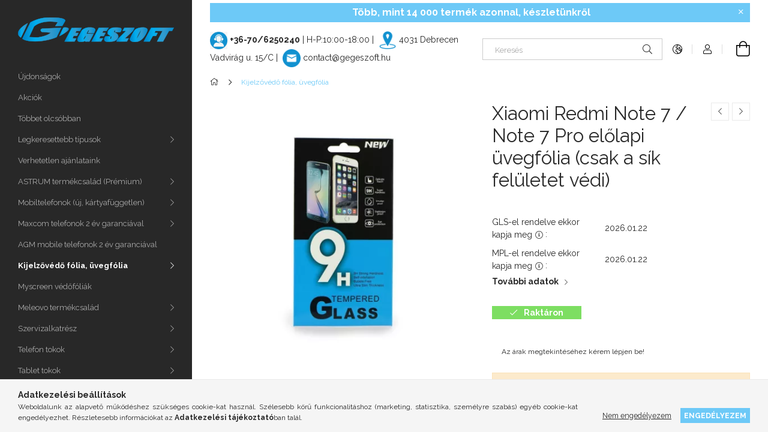

--- FILE ---
content_type: text/html; charset=UTF-8
request_url: https://gegeszoft.hu/Xiaomi-Redmi-Note-7-/-Note-7-Pro-elolapi-uvegfolia
body_size: 25415
content:
<!DOCTYPE html>
<html lang="hu">
<head>
    <meta charset="utf-8">
<meta name="description" content="Xiaomi Redmi Note 7 / Note 7 Pro előlapi üvegfólia (csak a sík felületet védi), GEGESZOFT - Mobiltelefon tartozék és alkatrész nagykereskedelem és disztribúció ">
<meta name="robots" content="index, follow">
<meta http-equiv="X-UA-Compatible" content="IE=Edge">
<meta property="og:site_name" content="GEGESZOFT - Mobiltelefon tartozék és alkatrész nagykereskedés" />
<meta property="og:title" content="Xiaomi Redmi Note 7 / Note 7 Pro előlapi üvegfólia (csak a s">
<meta property="og:description" content="Xiaomi Redmi Note 7 / Note 7 Pro előlapi üvegfólia (csak a sík felületet védi), GEGESZOFT - Mobiltelefon tartozék és alkatrész nagykereskedelem és disztribúció ">
<meta property="og:type" content="product">
<meta property="og:url" content="https://gegeszoft.hu/Xiaomi-Redmi-Note-7-/-Note-7-Pro-elolapi-uvegfolia">
<meta property="og:image" content="https://gegeszoft.hu/img/75498/5900495740458/5900495740458.webp">
<meta name="facebook-domain-verification" content="8knmpoz9tlfu1jjtv9wn1g9sewb925">
<meta name="google-site-verification" content="jkDeNvHd2zDSjRHZ3QO-f8lfiyV8g5m20Hq20V9Pigo">
<meta property="fb:admins" content="1505971986380810">
<meta name="dc.title" content="Xiaomi Redmi Note 7 / Note 7 Pro előlapi üvegfólia (csak a s">
<meta name="dc.description" content="Xiaomi Redmi Note 7 / Note 7 Pro előlapi üvegfólia (csak a sík felületet védi), GEGESZOFT - Mobiltelefon tartozék és alkatrész nagykereskedelem és disztribúció ">
<meta name="dc.publisher" content="GEGESZOFT - Mobiltelefon tartozék és alkatrész nagykereskedés">
<meta name="dc.language" content="hu">
<meta name="mobile-web-app-capable" content="yes">
<meta name="apple-mobile-web-app-capable" content="yes">
<meta name="MobileOptimized" content="320">
<meta name="HandheldFriendly" content="true">

<title>Xiaomi Redmi Note 7 / Note 7 Pro előlapi üvegfólia (csak a s</title>


<script>
var service_type="shop";
var shop_url_main="https://gegeszoft.hu";
var actual_lang="hu";
var money_len="0";
var money_thousend=" ";
var money_dec=",";
var shop_id=75498;
var unas_design_url="https:"+"/"+"/"+"gegeszoft.hu"+"/"+"!common_design"+"/"+"base"+"/"+"001900"+"/";
var unas_design_code='001900';
var unas_base_design_code='1900';
var unas_design_ver=4;
var unas_design_subver=6;
var unas_shop_url='https://gegeszoft.hu';
var responsive="yes";
var config_plus=new Array();
config_plus['cart_redirect']=1;
config_plus['money_type']='Ft';
config_plus['money_type_display']='Ft';
var lang_text=new Array();

var UNAS = UNAS || {};
UNAS.shop={"base_url":'https://gegeszoft.hu',"domain":'gegeszoft.hu',"username":'gegeszoft.unasshop.hu',"id":75498,"lang":'hu',"currency_type":'Ft',"currency_code":'HUF',"currency_rate":'1',"currency_length":0,"base_currency_length":0,"canonical_url":'https://gegeszoft.hu/Xiaomi-Redmi-Note-7-/-Note-7-Pro-elolapi-uvegfolia'};
UNAS.design={"code":'001900',"page":'product_details'};
UNAS.api_auth="1ee018be85c489cb2150d274a30a58c2";
UNAS.customer={"email":'',"id":0,"group_id":0,"without_registration":0};
UNAS.shop["category_id"]="749139";
UNAS.shop["sku"]="5900495740458";
UNAS.shop["product_id"]="149313576";
UNAS.shop["only_private_customer_can_purchase"] = false;
 

UNAS.text = {
    "button_overlay_close": `Bezár`,
    "popup_window": `Felugró ablak`,
    "list": `lista`,
    "updating_in_progress": `frissítés folyamatban`,
    "updated": `frissítve`,
    "is_opened": `megnyitva`,
    "is_closed": `bezárva`,
    "deleted": `törölve`,
    "consent_granted": `hozzájárulás megadva`,
    "consent_rejected": `hozzájárulás elutasítva`,
    "field_is_incorrect": `mező hibás`,
    "error_title": `Hiba!`,
    "product_variants": `termék változatok`,
    "product_added_to_cart": `A termék a kosárba került`,
    "product_added_to_cart_with_qty_problem": `A termékből csak [qty_added_to_cart] [qty_unit] került kosárba`,
    "product_removed_from_cart": `A termék törölve a kosárból`,
    "reg_title_name": `Név`,
    "reg_title_company_name": `Cégnév`,
    "number_of_items_in_cart": `Kosárban lévő tételek száma`,
    "cart_is_empty": `A kosár üres`,
    "cart_updated": `A kosár frissült`
};


UNAS.text["delete_from_compare"]= `Törlés összehasonlításból`;
UNAS.text["comparison"]= `Összehasonlítás`;

UNAS.text["delete_from_favourites"]= `Törlés a kedvencek közül`;
UNAS.text["add_to_favourites"]= `Kedvencekhez`;






window.lazySizesConfig=window.lazySizesConfig || {};
window.lazySizesConfig.loadMode=1;
window.lazySizesConfig.loadHidden=false;

window.dataLayer = window.dataLayer || [];
function gtag(){dataLayer.push(arguments)};
gtag('js', new Date());
</script>

<script src="https://gegeszoft.hu/!common_packages/jquery/jquery-3.2.1.js?mod_time=1759314984"></script>
<script src="https://gegeszoft.hu/!common_packages/jquery/plugins/migrate/migrate.js?mod_time=1759314984"></script>
<script src="https://gegeszoft.hu/!common_packages/jquery/plugins/tippy/popper-2.4.4.min.js?mod_time=1759314984"></script>
<script src="https://gegeszoft.hu/!common_packages/jquery/plugins/tippy/tippy-bundle.umd.min.js?mod_time=1759314984"></script>
<script src="https://gegeszoft.hu/!common_packages/jquery/plugins/tools/overlay/overlay.js?mod_time=1759314984"></script>
<script src="https://gegeszoft.hu/!common_packages/jquery/plugins/tools/toolbox/toolbox.expose.js?mod_time=1759314984"></script>
<script src="https://gegeszoft.hu/!common_packages/jquery/plugins/lazysizes/lazysizes.min.js?mod_time=1759314984"></script>
<script src="https://gegeszoft.hu/!common_packages/jquery/own/shop_common/exploded/common.js?mod_time=1764831093"></script>
<script src="https://gegeszoft.hu/!common_packages/jquery/own/shop_common/exploded/common_overlay.js?mod_time=1759314984"></script>
<script src="https://gegeszoft.hu/!common_packages/jquery/own/shop_common/exploded/common_shop_popup.js?mod_time=1759314984"></script>
<script src="https://gegeszoft.hu/!common_packages/jquery/own/shop_common/exploded/page_product_details.js?mod_time=1759314984"></script>
<script src="https://gegeszoft.hu/!common_packages/jquery/own/shop_common/exploded/function_favourites.js?mod_time=1759314984"></script>
<script src="https://gegeszoft.hu/!common_packages/jquery/own/shop_common/exploded/function_compare.js?mod_time=1759314984"></script>
<script src="https://gegeszoft.hu/!common_packages/jquery/own/shop_common/exploded/function_product_print.js?mod_time=1759314984"></script>
<script src="https://gegeszoft.hu/!common_packages/jquery/own/shop_common/exploded/function_product_subscription.js?mod_time=1759314984"></script>
<script src="https://gegeszoft.hu/!common_packages/jquery/plugins/hoverintent/hoverintent.js?mod_time=1759314984"></script>
<script src="https://gegeszoft.hu/!common_packages/jquery/own/shop_tooltip/shop_tooltip.js?mod_time=1759314984"></script>
<script src="https://gegeszoft.hu/!common_design/base/001900/main.js?mod_time=1759314986"></script>
<script src="https://gegeszoft.hu/!common_packages/jquery/plugins/perfectscrollbar/perfect-scrollbar-1.4.0/perfect-scrollbar.min.js?mod_time=1759314984"></script>
<script src="https://gegeszoft.hu/!common_packages/jquery/plugins/swiper/swiper-bundle.min.js?mod_time=1759314984"></script>
<script src="https://gegeszoft.hu/!common_packages/jquery/plugins/toastr/toastr.min.js?mod_time=1759314984"></script>
<script src="https://gegeszoft.hu/!common_packages/jquery/plugins/photoswipe/photoswipe.min.js?mod_time=1759314984"></script>
<script src="https://gegeszoft.hu/!common_packages/jquery/plugins/photoswipe/photoswipe-ui-default.min.js?mod_time=1759314984"></script>

<link href="https://gegeszoft.hu/temp/shop_75498_560e4a84309c1ab9c2b50cdfb61cf28f.css?mod_time=1768907198" rel="stylesheet" type="text/css">

<link href="https://gegeszoft.hu/Xiaomi-Redmi-Note-7-/-Note-7-Pro-elolapi-uvegfolia" rel="canonical">
<link rel="apple-touch-icon" href="https://gegeszoft.hu/shop_ordered/75498/pic/Apple_72X72.png" sizes="72x72">
<link rel="apple-touch-icon" href="https://gegeszoft.hu/shop_ordered/75498/pic/Apple_114X114.png" sizes="114x114">
<link rel="apple-touch-icon" href="https://gegeszoft.hu/shop_ordered/75498/pic/Apple_152X152.png" sizes="152x152">
<link rel="apple-touch-icon" href="https://gegeszoft.hu/shop_ordered/75498/pic/Apple_167X167.png" sizes="167x167">
<link rel="apple-touch-icon" href="https://gegeszoft.hu/shop_ordered/75498/pic/Apple_180X180.png" sizes="180x180">
<link id="favicon-16x16" rel="icon" type="image/png" href="https://gegeszoft.hu/shop_ordered/75498/pic/Favicon_16X16.png" sizes="16x16">
<link id="favicon-32x32" rel="icon" type="image/png" href="https://gegeszoft.hu/shop_ordered/75498/pic/Favicon_32X32.png" sizes="32x32">
<link id="favicon-96x96" rel="icon" type="image/png" href="https://gegeszoft.hu/shop_ordered/75498/pic/Favicon_96X96.png" sizes="96x96">
<link id="favicon-192x192" rel="icon" type="image/png" href="https://gegeszoft.hu/shop_ordered/75498/pic/Favicon_192X192.png" sizes="192x192">
<link href="https://gegeszoft.hu/shop_ordered/75498/design_pic/favicon.ico" rel="shortcut icon">
<script>
        var google_consent=1;
    
        gtag('consent', 'default', {
           'ad_storage': 'denied',
           'ad_user_data': 'denied',
           'ad_personalization': 'denied',
           'analytics_storage': 'denied',
           'functionality_storage': 'denied',
           'personalization_storage': 'denied',
           'security_storage': 'granted'
        });

    
        gtag('consent', 'update', {
           'ad_storage': 'denied',
           'ad_user_data': 'denied',
           'ad_personalization': 'denied',
           'analytics_storage': 'denied',
           'functionality_storage': 'denied',
           'personalization_storage': 'denied',
           'security_storage': 'granted'
        });

        </script>
    <script async src="https://www.googletagmanager.com/gtag/js?id=G-GTX5GWQVHB"></script>    <script>
    gtag('config', 'G-GTX5GWQVHB');

        </script>
        <script>
    var google_analytics=1;

                gtag('event', 'view_item', {
              "currency": "HUF",
              "value": '0',
              "items": [
                  {
                      "item_id": "5900495740458",
                      "item_name": "Xiaomi Redmi Note 7 / Note 7 Pro előlapi üvegfólia (csak a sík felületet védi)",
                      "item_category": "Kijelzővédő fólia, üvegfólia",
                      "price": '0'
                  }
              ],
              'non_interaction': true
            });
               </script>
       <script>
        var google_ads=1;

                gtag('event','remarketing', {
            'ecomm_pagetype': 'product',
            'ecomm_prodid': ["5900495740458"]        });
            </script>
        <!-- Google Tag Manager -->
    <script>(function(w,d,s,l,i){w[l]=w[l]||[];w[l].push({'gtm.start':
            new Date().getTime(),event:'gtm.js'});var f=d.getElementsByTagName(s)[0],
            j=d.createElement(s),dl=l!='dataLayer'?'&l='+l:'';j.async=true;j.src=
            'https://www.googletagmanager.com/gtm.js?id='+i+dl;f.parentNode.insertBefore(j,f);
        })(window,document,'script','dataLayer','GTM-WP4KH5');</script>
    <!-- End Google Tag Manager -->

    
    <script>
    var facebook_pixel=1;
    /* <![CDATA[ */
        !function(f,b,e,v,n,t,s){if(f.fbq)return;n=f.fbq=function(){n.callMethod?
            n.callMethod.apply(n,arguments):n.queue.push(arguments)};if(!f._fbq)f._fbq=n;
            n.push=n;n.loaded=!0;n.version='2.0';n.queue=[];t=b.createElement(e);t.async=!0;
            t.src=v;s=b.getElementsByTagName(e)[0];s.parentNode.insertBefore(t,s)}(window,
                document,'script','//connect.facebook.net/en_US/fbevents.js');

        fbq('init', '444201731358778');
                fbq('track', 'PageView', {}, {eventID:'PageView.aXBhgvT3hmvvF_9YiR2uIwAAB6o'});
        
        fbq('track', 'ViewContent', {
            content_name: 'Xiaomi Redmi Note 7 / Note 7 Pro előlapi üvegfólia (csak a sík felületet védi)',
            content_category: 'Kijelzővédő fólia, üvegfólia',
            content_ids: ['5900495740458'],
            contents: [{'id': '5900495740458', 'quantity': '1'}],
            content_type: 'product',
            value: 0,
            currency: 'HUF'
        }, {eventID:'ViewContent.aXBhgvT3hmvvF_9YiR2uIwAAB6o'});

        
        $(document).ready(function() {
            $(document).on("addToCart", function(event, product_array){
                facebook_event('AddToCart',{
					content_name: product_array.name,
					content_category: product_array.category,
					content_ids: [product_array.sku],
					contents: [{'id': product_array.sku, 'quantity': product_array.qty}],
					content_type: 'product',
					value: product_array.price,
					currency: 'HUF'
				}, {eventID:'AddToCart.' + product_array.event_id});
            });

            $(document).on("addToFavourites", function(event, product_array){
                facebook_event('AddToWishlist', {
                    content_ids: [product_array.sku],
                    content_type: 'product'
                }, {eventID:'AddToFavourites.' + product_array.event_id});
            });
        });

    /* ]]> */
    </script>

<meta name="p:domain_verify" content="7da66c52de702c39257d33c092d918f1"/>

    <meta content="width=device-width, initial-scale=1.0" name="viewport">
	<link rel="preload" href="https://gegeszoft.hu/!common_design/own/fonts/1800/customicons/custom-icons.woff2" as="font" type="font/woff2" crossorigin>
    <link rel="preconnect" href="https://fonts.gstatic.com">
    <link rel="preload" href="https://fonts.googleapis.com/css2?family=Raleway:wght@400;700&display=swap" as="style">
    <link rel="stylesheet" href="https://fonts.googleapis.com/css2?family=Raleway:wght@400;700&display=swap" media="print" onload="this.media='all'">
    <noscript>
        <link rel="stylesheet" href="https://fonts.googleapis.com/css2?family=Raleway:wght@400;700&display=swap">
    </noscript>

    
    
    
    
    
    

    
    
    
    



                                       <style>
                .banner_start_big-wrapper .swiper-slide {
                    padding-top: calc(100%);
                }
                 @media (max-width: 991.98px){ .banner_start_big-wrapper .swiper-slide { padding-top: calc(100%);}}                  @media (max-width: 767.98px){ .banner_start_big-wrapper .swiper-slide { padding-top: calc(100%);}}                  @media (max-width: 575.98px){ .banner_start_big-wrapper .swiper-slide { padding-top: calc(100%);}}                 </style>

                                    <link rel="preload" media="(max-width: 364.98px)" imagesrcset="https://gegeszoft.hu/!common_design/custom/gegeszoft.unasshop.hu/element/layout_hu_banner_start_big-755_1_xxsmall.webp?time=1765547590 1x" href="https://gegeszoft.hu/!common_design/custom/gegeszoft.unasshop.hu/element/layout_hu_banner_start_big-755_1_xxsmall.webp?time=1765547590" as="image">
                                                    <link rel="preload" media="(min-width: 365px) and (max-width: 413.98px)" imagesrcset="https://gegeszoft.hu/!common_design/custom/gegeszoft.unasshop.hu/element/layout_hu_banner_start_big-755_1_xsmall.webp?time=1765547590 1x" href="https://gegeszoft.hu/!common_design/custom/gegeszoft.unasshop.hu/element/layout_hu_banner_start_big-755_1_xsmall.webp?time=1765547590" as="image">
                                                    <link rel="preload" media="(min-width: 414px) and (max-width: 575.98px)" imagesrcset="https://gegeszoft.hu/!common_design/custom/gegeszoft.unasshop.hu/element/layout_hu_banner_start_big-755_1_small.webp?time=1765547590 1x" href="https://gegeszoft.hu/!common_design/custom/gegeszoft.unasshop.hu/element/layout_hu_banner_start_big-755_1_small.webp?time=1765547590" as="image">
                                                    <link rel="preload" media="(min-width: 576px) and (max-width: 767.98px)" imagesrcset="https://gegeszoft.hu/!common_design/custom/gegeszoft.unasshop.hu/element/layout_hu_banner_start_big-755_1_medium.webp?time=1765547590 1x" href="https://gegeszoft.hu/!common_design/custom/gegeszoft.unasshop.hu/element/layout_hu_banner_start_big-755_1_medium.webp?time=1765547590" as="image">
                                                    <link rel="preload" media="(min-width: 768px) and (max-width: 991.98px)" imagesrcset="https://gegeszoft.hu/!common_design/custom/gegeszoft.unasshop.hu/element/layout_hu_banner_start_big-755_1_large.webp?time=1765547590 1x" href="https://gegeszoft.hu/!common_design/custom/gegeszoft.unasshop.hu/element/layout_hu_banner_start_big-755_1_large.webp?time=1765547590" as="image">
                                                    <link rel="preload" media="(min-width: 992px) and (max-width: 1199.98px)" imagesrcset="https://gegeszoft.hu/!common_design/custom/gegeszoft.unasshop.hu/element/layout_hu_banner_start_big-755_1_xlarge.webp?time=1765547590 1x" href="https://gegeszoft.hu/!common_design/custom/gegeszoft.unasshop.hu/element/layout_hu_banner_start_big-755_1_xlarge.webp?time=1765547590" as="image">
                                            <link rel="preload" media="(min-width: 1200px) and (max-width: 1439.98px)" imagesrcset="https://gegeszoft.hu/!common_design/custom/gegeszoft.unasshop.hu/element/layout_hu_banner_start_big-755_1_xxlarge.webp?time=1765547590 1x" href="https://gegeszoft.hu/!common_design/custom/gegeszoft.unasshop.hu/element/layout_hu_banner_start_big-755_1_xxlarge.webp?time=1765547590" as="image">
                                                            <link rel="preload" media="(min-width: 1440px)" imagesrcset="https://gegeszoft.hu/!common_design/custom/gegeszoft.unasshop.hu/element/layout_hu_banner_start_big-755_1_default.webp?time=1765547590 1x" href="https://gegeszoft.hu/!common_design/custom/gegeszoft.unasshop.hu/element/layout_hu_banner_start_big-755_1_default.webp?time=1765547590" as="image">
                                                                                        
    


                                         
    


                                            <style>
                 .start_item_2-wrapper {padding-top: calc(47.4838709677%);}
                  @media (max-width: 991.98px){ .start_item_2-wrapper { padding-top: calc(47.4838709677%);}}                   @media (max-width: 767.98px){ .start_item_2-wrapper { padding-top: calc(47.4838709677%);}}                   @media (max-width: 575.98px){ .start_item_2-wrapper { padding-top: calc(47.4838709677%);}}                  </style>
                           
    


                    <style>
.start_brand_slider-1{width:180px;}
.start_brand_slider-2{width:180px;}
.start_brand_slider-3{width:180px;}
.start_brand_slider-4{width:180px;}
.start_brand_slider-5{width:180px;}
.start_brand_slider-6{width:180px;}
.start_brand_slider-7{width:180px;}
.start_brand_slider-8{width:180px;}
#swiper-container--start_brand_slider{
min-height:80px;
}
</style>

    
    
    
    
    
    
</head>






<body class='design_ver4 design_subver1 design_subver2 design_subver3 design_subver4 design_subver5 design_subver6' id="ud_shop_artdet">
    <!-- Google Tag Manager (noscript) -->
    <noscript><iframe src="https://www.googletagmanager.com/ns.html?id=GTM-WP4KH5"
                      height="0" width="0" style="display:none;visibility:hidden"></iframe></noscript>
    <!-- End Google Tag Manager (noscript) -->
        <div id="fb-root"></div>
    <script>
        window.fbAsyncInit = function() {
            FB.init({
                xfbml            : true,
                version          : 'v22.0'
            });
        };
    </script>
    <script async defer crossorigin="anonymous" src="https://connect.facebook.net/hu_HU/sdk.js"></script>
    <div id="image_to_cart" style="display:none; position:absolute; z-index:100000;"></div>
<div class="overlay_common overlay_warning" id="overlay_cart_add"></div>
<script>$(document).ready(function(){ overlay_init("cart_add",{"onBeforeLoad":false}); });</script>
<div id="overlay_login_outer"></div>	
	<script>
	$(document).ready(function(){
	    var login_redir_init="";

		$("#overlay_login_outer").overlay({
			onBeforeLoad: function() {
                var login_redir_temp=login_redir_init;
                if (login_redir_act!="") {
                    login_redir_temp=login_redir_act;
                    login_redir_act="";
                }

									$.ajax({
						type: "GET",
						async: true,
						url: "https://gegeszoft.hu/shop_ajax/ajax_popup_login.php",
						data: {
							shop_id:"75498",
							lang_master:"hu",
                            login_redir:login_redir_temp,
							explicit:"ok",
							get_ajax:"1"
						},
						success: function(data){
							$("#overlay_login_outer").html(data);
							if (unas_design_ver >= 5) $("#overlay_login_outer").modal('show');
							$('#overlay_login1 input[name=shop_pass_login]').keypress(function(e) {
								var code = e.keyCode ? e.keyCode : e.which;
								if(code.toString() == 13) {		
									document.form_login_overlay.submit();		
								}	
							});	
						}
					});
								},
			top: 50,
			mask: {
	color: "#000000",
	loadSpeed: 200,
	maskId: "exposeMaskOverlay",
	opacity: 0.7
},
			closeOnClick: (config_plus['overlay_close_on_click_forced'] === 1),
			onClose: function(event, overlayIndex) {
				$("#login_redir").val("");
			},
			load: false
		});
		
			});
	function overlay_login() {
		$(document).ready(function(){
			$("#overlay_login_outer").overlay().load();
		});
	}
	function overlay_login_remind() {
        if (unas_design_ver >= 5) {
            $("#overlay_remind").overlay().load();
        } else {
            $(document).ready(function () {
                $("#overlay_login_outer").overlay().close();
                setTimeout('$("#overlay_remind").overlay().load();', 250);
            });
        }
	}

    var login_redir_act="";
    function overlay_login_redir(redir) {
        login_redir_act=redir;
        $("#overlay_login_outer").overlay().load();
    }
	</script>  
	<div class="overlay_common overlay_info" id="overlay_remind"></div>
<script>$(document).ready(function(){ overlay_init("remind",[]); });</script>

	<script>
    	function overlay_login_error_remind() {
		$(document).ready(function(){
			load_login=0;
			$("#overlay_error").overlay().close();
			setTimeout('$("#overlay_remind").overlay().load();', 250);	
		});
	}
	</script>  
	<div class="overlay_common overlay_info" id="overlay_newsletter"></div>
<script>$(document).ready(function(){ overlay_init("newsletter",[]); });</script>

<script>
function overlay_newsletter() {
    $(document).ready(function(){
        $("#overlay_newsletter").overlay().load();
    });
}
</script>
<div class="overlay_common overlay_info" id="overlay_product_subscription"></div>
<script>$(document).ready(function(){ overlay_init("product_subscription",[]); });</script>
<div class="overlay_common overlay_error" id="overlay_script"></div>
<script>$(document).ready(function(){ overlay_init("script",[]); });</script>
    <script>
    $(document).ready(function() {
        $.ajax({
            type: "GET",
            url: "https://gegeszoft.hu/shop_ajax/ajax_stat.php",
            data: {master_shop_id:"75498",get_ajax:"1"}
        });
    });
    </script>
    

<div id="container" class="page_shop_artdet_5900495740458 position-relative d-flex filter-in-subcategory-disabled">
    <div class="col-fix-custom-1 side-dropdown" data-content-for=".side-btn, .filter-btn" data-content-direction="left">
        <section class="main-left">
            <div class="main-left__inner h-100">
                <button class="main-left__close-btn btn-close d-xl-none" data-btn-for=".side-dropdown" type="button" aria-label="Bezár"></button>
                <div class="main-left__content d-flex flex-column">
                    <header class="main-left__header">
                        


        <div id="header_logo_img1" class="js-element logo d-none d-xl-block mb-5 px-5" data-element-name="header_logo">
                                    <a href="https://gegeszoft.hu/">                <picture>
                    <source srcset="                                    https://gegeszoft.hu/!common_design/custom/gegeszoft.unasshop.hu/element/layout_hu_header_logo-260x60_1_default.png?time=1617095391 260w                                    "
                            sizes=" 260px"
                    >
                    <img src="https://gegeszoft.hu/!common_design/custom/gegeszoft.unasshop.hu/element/layout_hu_header_logo-260x60_1_default.png?time=1617095391"
                         alt="GEGESZOFT - Mobiltelefon tartozék és alkatrész nagykereskedés"
                    >
                </picture>
                </a>                        </div>
    
                    </header>
                    <div class="box_container main-menus has-toggle-button">
                        <div class="box">
                            <div id="main-menus-content" class="box__content main-menus__content js-main-menus-content has-maxheight is-active">
                                    <ul class="cat-menus level-0" data-level="cat-level-0">
                                <li class='cat-menu is-spec-item js-cat-menu-new' data-id="new">
            <span class="cat-menu__name" >
                <a class='cat-menu__link' href='https://gegeszoft.hu/shop_artspec.php?artspec=2' >                    Újdonságok                    </a>            </span>
                            </li>
                                <li class='cat-menu is-spec-item js-cat-menu-akcio' data-id="akcio">
            <span class="cat-menu__name" >
                <a class='cat-menu__link' href='https://gegeszoft.hu/shop_artspec.php?artspec=1' >                    Akciók                    </a>            </span>
                            </li>
                                <li class='cat-menu is-spec-item js-cat-menu-qty' data-id="qty">
            <span class="cat-menu__name" >
                <a class='cat-menu__link' href='https://gegeszoft.hu/shop_artspec.php?artspec=10' >                    Többet olcsóbban                    </a>            </span>
                            </li>
                                <li class='cat-menu has-child js-cat-menu-995209' data-id="995209">
            <span class="cat-menu__name" onclick="catSubLoad('995209','https://gegeszoft.hu/shop_ajax/ajax_box_cat.php?get_ajax=1&type=layout&change_lang=hu&level=1&key=995209&box_var_name=shop_cat&box_var_layout_cache=1&box_var_expand_cache=yes&box_var_layout_level0=0&box_var_layout=1&box_var_ajax=1&box_var_section=content&box_var_highlight=yes&box_var_type=expand&box_var_div=no');">
                                    Legkeresettebb típusok                                </span>
                            </li>
                                <li class='cat-menu js-cat-menu-415653' data-id="415653">
            <span class="cat-menu__name" >
                <a class='cat-menu__link' href='https://gegeszoft.hu/Verhetetlen-ajanlataink' >                    Verhetetlen ajánlataink                    </a>            </span>
                            </li>
                                <li class='cat-menu has-child js-cat-menu-824292' data-id="824292">
            <span class="cat-menu__name" onclick="catSubLoad('824292','https://gegeszoft.hu/shop_ajax/ajax_box_cat.php?get_ajax=1&type=layout&change_lang=hu&level=1&key=824292&box_var_name=shop_cat&box_var_layout_cache=1&box_var_expand_cache=yes&box_var_layout_level0=0&box_var_layout=1&box_var_ajax=1&box_var_section=content&box_var_highlight=yes&box_var_type=expand&box_var_div=no');">
                                    ASTRUM termékcsalád (Prémium)                                </span>
                            </li>
                                <li class='cat-menu has-child js-cat-menu-438085' data-id="438085">
            <span class="cat-menu__name" onclick="catSubLoad('438085','https://gegeszoft.hu/shop_ajax/ajax_box_cat.php?get_ajax=1&type=layout&change_lang=hu&level=1&key=438085&box_var_name=shop_cat&box_var_layout_cache=1&box_var_expand_cache=yes&box_var_layout_level0=0&box_var_layout=1&box_var_ajax=1&box_var_section=content&box_var_highlight=yes&box_var_type=expand&box_var_div=no');">
                                    Mobiltelefonok (új, kártyafüggetlen)                                </span>
                            </li>
                                <li class='cat-menu has-child js-cat-menu-394008' data-id="394008">
            <span class="cat-menu__name" onclick="catSubLoad('394008','https://gegeszoft.hu/shop_ajax/ajax_box_cat.php?get_ajax=1&type=layout&change_lang=hu&level=1&key=394008&box_var_name=shop_cat&box_var_layout_cache=1&box_var_expand_cache=yes&box_var_layout_level0=0&box_var_layout=1&box_var_ajax=1&box_var_section=content&box_var_highlight=yes&box_var_type=expand&box_var_div=no');">
                                    Maxcom telefonok 2 év garanciával                                </span>
                            </li>
                                <li class='cat-menu js-cat-menu-811570' data-id="811570">
            <span class="cat-menu__name" >
                <a class='cat-menu__link' href='https://gegeszoft.hu/AGM-mobile-telefonok-2-ev-garanciaval' >                    AGM mobile telefonok 2 év garanciával                    </a>            </span>
                            </li>
                                <li class='cat-menu has-child js-cat-menu-749139' data-id="749139">
            <span class="cat-menu__name" onclick="catSubLoad('749139','https://gegeszoft.hu/shop_ajax/ajax_box_cat.php?get_ajax=1&type=layout&change_lang=hu&level=1&key=749139&box_var_name=shop_cat&box_var_layout_cache=1&box_var_expand_cache=yes&box_var_layout_level0=0&box_var_layout=1&box_var_ajax=1&box_var_section=content&box_var_highlight=yes&box_var_type=expand&box_var_div=no');">
                                    Kijelzővédő fólia, üvegfólia                                </span>
                            </li>
                                <li class='cat-menu js-cat-menu-705421' data-id="705421">
            <span class="cat-menu__name" >
                <a class='cat-menu__link' href='https://gegeszoft.hu/Myscreen-vedofoliak' >                    Myscreen védőfóliák                    </a>            </span>
                            </li>
                                <li class='cat-menu has-child js-cat-menu-969915' data-id="969915">
            <span class="cat-menu__name" onclick="catSubLoad('969915','https://gegeszoft.hu/shop_ajax/ajax_box_cat.php?get_ajax=1&type=layout&change_lang=hu&level=1&key=969915&box_var_name=shop_cat&box_var_layout_cache=1&box_var_expand_cache=yes&box_var_layout_level0=0&box_var_layout=1&box_var_ajax=1&box_var_section=content&box_var_highlight=yes&box_var_type=expand&box_var_div=no');">
                                    Meleovo termékcsalád                                </span>
                            </li>
                                <li class='cat-menu has-child js-cat-menu-954674' data-id="954674">
            <span class="cat-menu__name" onclick="catSubLoad('954674','https://gegeszoft.hu/shop_ajax/ajax_box_cat.php?get_ajax=1&type=layout&change_lang=hu&level=1&key=954674&box_var_name=shop_cat&box_var_layout_cache=1&box_var_expand_cache=yes&box_var_layout_level0=0&box_var_layout=1&box_var_ajax=1&box_var_section=content&box_var_highlight=yes&box_var_type=expand&box_var_div=no');">
                                    Szervizalkatrész                                </span>
                            </li>
                                <li class='cat-menu has-child js-cat-menu-991351' data-id="991351">
            <span class="cat-menu__name" onclick="catSubLoad('991351','https://gegeszoft.hu/shop_ajax/ajax_box_cat.php?get_ajax=1&type=layout&change_lang=hu&level=1&key=991351&box_var_name=shop_cat&box_var_layout_cache=1&box_var_expand_cache=yes&box_var_layout_level0=0&box_var_layout=1&box_var_ajax=1&box_var_section=content&box_var_highlight=yes&box_var_type=expand&box_var_div=no');">
                                    Telefon tokok                                </span>
                            </li>
                                <li class='cat-menu has-child js-cat-menu-291957' data-id="291957">
            <span class="cat-menu__name" onclick="catSubLoad('291957','https://gegeszoft.hu/shop_ajax/ajax_box_cat.php?get_ajax=1&type=layout&change_lang=hu&level=1&key=291957&box_var_name=shop_cat&box_var_layout_cache=1&box_var_expand_cache=yes&box_var_layout_level0=0&box_var_layout=1&box_var_ajax=1&box_var_section=content&box_var_highlight=yes&box_var_type=expand&box_var_div=no');">
                                    Tablet tokok                                </span>
                            </li>
                                <li class='cat-menu has-child js-cat-menu-118003' data-id="118003">
            <span class="cat-menu__name" onclick="catSubLoad('118003','https://gegeszoft.hu/shop_ajax/ajax_box_cat.php?get_ajax=1&type=layout&change_lang=hu&level=1&key=118003&box_var_name=shop_cat&box_var_layout_cache=1&box_var_expand_cache=yes&box_var_layout_level0=0&box_var_layout=1&box_var_ajax=1&box_var_section=content&box_var_highlight=yes&box_var_type=expand&box_var_div=no');">
                                    Fejhallgató, fülhallgató, headset                                </span>
                            </li>
                                <li class='cat-menu has-child js-cat-menu-491777' data-id="491777">
            <span class="cat-menu__name" onclick="catSubLoad('491777','https://gegeszoft.hu/shop_ajax/ajax_box_cat.php?get_ajax=1&type=layout&change_lang=hu&level=1&key=491777&box_var_name=shop_cat&box_var_layout_cache=1&box_var_expand_cache=yes&box_var_layout_level0=0&box_var_layout=1&box_var_ajax=1&box_var_section=content&box_var_highlight=yes&box_var_type=expand&box_var_div=no');">
                                    Adatkábel                                </span>
                            </li>
                                <li class='cat-menu has-child js-cat-menu-832526' data-id="832526">
            <span class="cat-menu__name" onclick="catSubLoad('832526','https://gegeszoft.hu/shop_ajax/ajax_box_cat.php?get_ajax=1&type=layout&change_lang=hu&level=1&key=832526&box_var_name=shop_cat&box_var_layout_cache=1&box_var_expand_cache=yes&box_var_layout_level0=0&box_var_layout=1&box_var_ajax=1&box_var_section=content&box_var_highlight=yes&box_var_type=expand&box_var_div=no');">
                                    Akkumulátor                                </span>
                            </li>
                                <li class='cat-menu has-child js-cat-menu-340181' data-id="340181">
            <span class="cat-menu__name" onclick="catSubLoad('340181','https://gegeszoft.hu/shop_ajax/ajax_box_cat.php?get_ajax=1&type=layout&change_lang=hu&level=1&key=340181&box_var_name=shop_cat&box_var_layout_cache=1&box_var_expand_cache=yes&box_var_layout_level0=0&box_var_layout=1&box_var_ajax=1&box_var_section=content&box_var_highlight=yes&box_var_type=expand&box_var_div=no');">
                                    Hálózati töltő                                </span>
                            </li>
                                <li class='cat-menu js-cat-menu-192128' data-id="192128">
            <span class="cat-menu__name" >
                <a class='cat-menu__link' href='https://gegeszoft.hu/Autos-szivar-tolto' >                    Autós (szivar) töltő                    </a>            </span>
                            </li>
                                <li class='cat-menu js-cat-menu-130756' data-id="130756">
            <span class="cat-menu__name" >
                <a class='cat-menu__link' href='https://gegeszoft.hu/Autos-tarto' >                    Autós tartó                    </a>            </span>
                            </li>
                                <li class='cat-menu js-cat-menu-433782' data-id="433782">
            <span class="cat-menu__name" >
                <a class='cat-menu__link' href='https://gegeszoft.hu/FM-Transmitter' >                    FM Transmitter                    </a>            </span>
                            </li>
                                <li class='cat-menu has-child js-cat-menu-226894' data-id="226894">
            <span class="cat-menu__name" onclick="catSubLoad('226894','https://gegeszoft.hu/shop_ajax/ajax_box_cat.php?get_ajax=1&type=layout&change_lang=hu&level=1&key=226894&box_var_name=shop_cat&box_var_layout_cache=1&box_var_expand_cache=yes&box_var_layout_level0=0&box_var_layout=1&box_var_ajax=1&box_var_section=content&box_var_highlight=yes&box_var_type=expand&box_var_div=no');">
                                    Forever termékcsalád                                </span>
                            </li>
                                <li class='cat-menu js-cat-menu-238975' data-id="238975">
            <span class="cat-menu__name" >
                <a class='cat-menu__link' href='https://gegeszoft.hu/Xblitz-termekeink' >                    Xblitz termékeink                    </a>            </span>
                            </li>
                                <li class='cat-menu has-child js-cat-menu-514648' data-id="514648">
            <span class="cat-menu__name" onclick="catSubLoad('514648','https://gegeszoft.hu/shop_ajax/ajax_box_cat.php?get_ajax=1&type=layout&change_lang=hu&level=1&key=514648&box_var_name=shop_cat&box_var_layout_cache=1&box_var_expand_cache=yes&box_var_layout_level0=0&box_var_layout=1&box_var_ajax=1&box_var_section=content&box_var_highlight=yes&box_var_type=expand&box_var_div=no');">
                                    Omega / Platinet termékék                                </span>
                            </li>
                                <li class='cat-menu js-cat-menu-798360' data-id="798360">
            <span class="cat-menu__name" >
                <a class='cat-menu__link' href='https://gegeszoft.hu/BMW-tokok' >                    BMW tokok                    </a>            </span>
                            </li>
                                <li class='cat-menu js-cat-menu-506810' data-id="506810">
            <span class="cat-menu__name" >
                <a class='cat-menu__link' href='https://gegeszoft.hu/Karl-Lagerfeld-tokok' >                    Karl Lagerfeld tokok                    </a>            </span>
                            </li>
                                <li class='cat-menu js-cat-menu-781801' data-id="781801">
            <span class="cat-menu__name" >
                <a class='cat-menu__link' href='https://gegeszoft.hu/Guess-tokok' >                    Guess tokok                    </a>            </span>
                            </li>
                                <li class='cat-menu has-child js-cat-menu-683373' data-id="683373">
            <span class="cat-menu__name" onclick="catSubLoad('683373','https://gegeszoft.hu/shop_ajax/ajax_box_cat.php?get_ajax=1&type=layout&change_lang=hu&level=1&key=683373&box_var_name=shop_cat&box_var_layout_cache=1&box_var_expand_cache=yes&box_var_layout_level0=0&box_var_layout=1&box_var_ajax=1&box_var_section=content&box_var_highlight=yes&box_var_type=expand&box_var_div=no');">
                                    JBL termékeink                                </span>
                            </li>
                                <li class='cat-menu has-child js-cat-menu-439583' data-id="439583">
            <span class="cat-menu__name" onclick="catSubLoad('439583','https://gegeszoft.hu/shop_ajax/ajax_box_cat.php?get_ajax=1&type=layout&change_lang=hu&level=1&key=439583&box_var_name=shop_cat&box_var_layout_cache=1&box_var_expand_cache=yes&box_var_layout_level0=0&box_var_layout=1&box_var_ajax=1&box_var_section=content&box_var_highlight=yes&box_var_type=expand&box_var_div=no');">
                                    Disney termékeink                                </span>
                            </li>
                                <li class='cat-menu has-child js-cat-menu-371904' data-id="371904">
            <span class="cat-menu__name" onclick="catSubLoad('371904','https://gegeszoft.hu/shop_ajax/ajax_box_cat.php?get_ajax=1&type=layout&change_lang=hu&level=1&key=371904&box_var_name=shop_cat&box_var_layout_cache=1&box_var_expand_cache=yes&box_var_layout_level0=0&box_var_layout=1&box_var_ajax=1&box_var_section=content&box_var_highlight=yes&box_var_type=expand&box_var_div=no');">
                                    Harry Potter termékeink                                </span>
                            </li>
                                <li class='cat-menu has-child js-cat-menu-568494' data-id="568494">
            <span class="cat-menu__name" onclick="catSubLoad('568494','https://gegeszoft.hu/shop_ajax/ajax_box_cat.php?get_ajax=1&type=layout&change_lang=hu&level=1&key=568494&box_var_name=shop_cat&box_var_layout_cache=1&box_var_expand_cache=yes&box_var_layout_level0=0&box_var_layout=1&box_var_ajax=1&box_var_section=content&box_var_highlight=yes&box_var_type=expand&box_var_div=no');">
                                    DC termékeink                                </span>
                            </li>
                                <li class='cat-menu has-child js-cat-menu-333918' data-id="333918">
            <span class="cat-menu__name" onclick="catSubLoad('333918','https://gegeszoft.hu/shop_ajax/ajax_box_cat.php?get_ajax=1&type=layout&change_lang=hu&level=1&key=333918&box_var_name=shop_cat&box_var_layout_cache=1&box_var_expand_cache=yes&box_var_layout_level0=0&box_var_layout=1&box_var_ajax=1&box_var_section=content&box_var_highlight=yes&box_var_type=expand&box_var_div=no');">
                                    Marvel termékeink                                </span>
                            </li>
                                <li class='cat-menu has-child js-cat-menu-291144' data-id="291144">
            <span class="cat-menu__name" onclick="catSubLoad('291144','https://gegeszoft.hu/shop_ajax/ajax_box_cat.php?get_ajax=1&type=layout&change_lang=hu&level=1&key=291144&box_var_name=shop_cat&box_var_layout_cache=1&box_var_expand_cache=yes&box_var_layout_level0=0&box_var_layout=1&box_var_ajax=1&box_var_section=content&box_var_highlight=yes&box_var_type=expand&box_var_div=no');">
                                    Star Wars termékeink                                </span>
                            </li>
                                <li class='cat-menu has-child js-cat-menu-842923' data-id="842923">
            <span class="cat-menu__name" onclick="catSubLoad('842923','https://gegeszoft.hu/shop_ajax/ajax_box_cat.php?get_ajax=1&type=layout&change_lang=hu&level=1&key=842923&box_var_name=shop_cat&box_var_layout_cache=1&box_var_expand_cache=yes&box_var_layout_level0=0&box_var_layout=1&box_var_ajax=1&box_var_section=content&box_var_highlight=yes&box_var_type=expand&box_var_div=no');">
                                    SpongyaBob Kockanadrág termékeink                                </span>
                            </li>
                                <li class='cat-menu has-child js-cat-menu-219034' data-id="219034">
            <span class="cat-menu__name" onclick="catSubLoad('219034','https://gegeszoft.hu/shop_ajax/ajax_box_cat.php?get_ajax=1&type=layout&change_lang=hu&level=1&key=219034&box_var_name=shop_cat&box_var_layout_cache=1&box_var_expand_cache=yes&box_var_layout_level0=0&box_var_layout=1&box_var_ajax=1&box_var_section=content&box_var_highlight=yes&box_var_type=expand&box_var_div=no');">
                                    Angry Birds termékeink                                </span>
                            </li>
                                <li class='cat-menu has-child js-cat-menu-346727' data-id="346727">
            <span class="cat-menu__name" onclick="catSubLoad('346727','https://gegeszoft.hu/shop_ajax/ajax_box_cat.php?get_ajax=1&type=layout&change_lang=hu&level=1&key=346727&box_var_name=shop_cat&box_var_layout_cache=1&box_var_expand_cache=yes&box_var_layout_level0=0&box_var_layout=1&box_var_ajax=1&box_var_section=content&box_var_highlight=yes&box_var_type=expand&box_var_div=no');">
                                    Barbie termékeink                                </span>
                            </li>
                                <li class='cat-menu has-child js-cat-menu-311044' data-id="311044">
            <span class="cat-menu__name" onclick="catSubLoad('311044','https://gegeszoft.hu/shop_ajax/ajax_box_cat.php?get_ajax=1&type=layout&change_lang=hu&level=1&key=311044&box_var_name=shop_cat&box_var_layout_cache=1&box_var_expand_cache=yes&box_var_layout_level0=0&box_var_layout=1&box_var_ajax=1&box_var_section=content&box_var_highlight=yes&box_var_type=expand&box_var_div=no');">
                                    Hupikék törpikék termékeink                                </span>
                            </li>
                                <li class='cat-menu has-child js-cat-menu-203492' data-id="203492">
            <span class="cat-menu__name" onclick="catSubLoad('203492','https://gegeszoft.hu/shop_ajax/ajax_box_cat.php?get_ajax=1&type=layout&change_lang=hu&level=1&key=203492&box_var_name=shop_cat&box_var_layout_cache=1&box_var_expand_cache=yes&box_var_layout_level0=0&box_var_layout=1&box_var_ajax=1&box_var_section=content&box_var_highlight=yes&box_var_type=expand&box_var_div=no');">
                                    Jurassic Park Termékeink                                </span>
                            </li>
                                <li class='cat-menu has-child js-cat-menu-830553' data-id="830553">
            <span class="cat-menu__name" onclick="catSubLoad('830553','https://gegeszoft.hu/shop_ajax/ajax_box_cat.php?get_ajax=1&type=layout&change_lang=hu&level=1&key=830553&box_var_name=shop_cat&box_var_layout_cache=1&box_var_expand_cache=yes&box_var_layout_level0=0&box_var_layout=1&box_var_ajax=1&box_var_section=content&box_var_highlight=yes&box_var_type=expand&box_var_div=no');">
                                    Looney Tunes termékeink                                </span>
                            </li>
                                <li class='cat-menu js-cat-menu-740711' data-id="740711">
            <span class="cat-menu__name" >
                <a class='cat-menu__link' href='https://gegeszoft.hu/Babaco-Premium-uvegtokok' >                    Babaco Prémium Tokok                    </a>            </span>
                            </li>
                                <li class='cat-menu has-child js-cat-menu-582538' data-id="582538">
            <span class="cat-menu__name" onclick="catSubLoad('582538','https://gegeszoft.hu/shop_ajax/ajax_box_cat.php?get_ajax=1&type=layout&change_lang=hu&level=1&key=582538&box_var_name=shop_cat&box_var_layout_cache=1&box_var_expand_cache=yes&box_var_layout_level0=0&box_var_layout=1&box_var_ajax=1&box_var_section=content&box_var_highlight=yes&box_var_type=expand&box_var_div=no');">
                                    Mercury tok (Prémium)                                </span>
                            </li>
                                <li class='cat-menu js-cat-menu-855139' data-id="855139">
            <span class="cat-menu__name" >
                <a class='cat-menu__link' href='https://gegeszoft.hu/Akciokamera-menetrogzito-kamera' >                    Akciókamera, menetrögzítő kamera                    </a>            </span>
                            </li>
                                <li class='cat-menu has-child js-cat-menu-970062' data-id="970062">
            <span class="cat-menu__name" onclick="catSubLoad('970062','https://gegeszoft.hu/shop_ajax/ajax_box_cat.php?get_ajax=1&type=layout&change_lang=hu&level=1&key=970062&box_var_name=shop_cat&box_var_layout_cache=1&box_var_expand_cache=yes&box_var_layout_level0=0&box_var_layout=1&box_var_ajax=1&box_var_section=content&box_var_highlight=yes&box_var_type=expand&box_var_div=no');">
                                    Adathordozó (memóriakártya, SSD, pendrive)                                </span>
                            </li>
                                <li class='cat-menu js-cat-menu-277536' data-id="277536">
            <span class="cat-menu__name" >
                <a class='cat-menu__link' href='https://gegeszoft.hu/Bluetooth-hangszoro-kihangosito' >                    Bluetooth hangszóró, kihangosító                    </a>            </span>
                            </li>
                                <li class='cat-menu js-cat-menu-195839' data-id="195839">
            <span class="cat-menu__name" >
                <a class='cat-menu__link' href='https://gegeszoft.hu/Okosora-okoskarkoto' >                    Okosóra, okoskarkötô                    </a>            </span>
                            </li>
                                <li class='cat-menu js-cat-menu-597569' data-id="597569">
            <span class="cat-menu__name" >
                <a class='cat-menu__link' href='https://gegeszoft.hu/Multimedia-PC-hangszorok' >                    Multimédia / PC hangszórók                    </a>            </span>
                            </li>
                                <li class='cat-menu js-cat-menu-616152' data-id="616152">
            <span class="cat-menu__name" >
                <a class='cat-menu__link' href='https://gegeszoft.hu/Kulso-akkumulator-Power-Bank' >                    Külső akkumulátor (Power Bank)                    </a>            </span>
                            </li>
                                <li class='cat-menu js-cat-menu-789520' data-id="789520">
            <span class="cat-menu__name" >
                <a class='cat-menu__link' href='https://gegeszoft.hu/Vezetek-nelkuli-QI-tolto' >                    Vezeték nélküli (QI) töltő                    </a>            </span>
                            </li>
                                <li class='cat-menu js-cat-menu-699660' data-id="699660">
            <span class="cat-menu__name" >
                <a class='cat-menu__link' href='https://gegeszoft.hu/Robotporszivo' >                    Robotporszívó                    </a>            </span>
                            </li>
                                <li class='cat-menu has-child js-cat-menu-302543' data-id="302543">
            <span class="cat-menu__name" onclick="catSubLoad('302543','https://gegeszoft.hu/shop_ajax/ajax_box_cat.php?get_ajax=1&type=layout&change_lang=hu&level=1&key=302543&box_var_name=shop_cat&box_var_layout_cache=1&box_var_expand_cache=yes&box_var_layout_level0=0&box_var_layout=1&box_var_ajax=1&box_var_section=content&box_var_highlight=yes&box_var_type=expand&box_var_div=no');">
                                    Előlap, hátlap, középkeret, billentyűzet                                </span>
                            </li>
                                <li class='cat-menu js-cat-menu-726105' data-id="726105">
            <span class="cat-menu__name" >
                <a class='cat-menu__link' href='https://gegeszoft.hu/SIM-kartya' >                    SIM kártya                    </a>            </span>
                            </li>
                                <li class='cat-menu js-cat-menu-685915' data-id="685915">
            <span class="cat-menu__name" >
                <a class='cat-menu__link' href='https://gegeszoft.hu/Fertotlenito-szerek' >                    Fertőtlenítő szerek                    </a>            </span>
                            </li>
                                <li class='cat-menu js-cat-menu-880027' data-id="880027">
            <span class="cat-menu__name" >
                <a class='cat-menu__link' href='https://gegeszoft.hu/Vilagitastechnika-LED' >                    Világítástechnika (LED)                    </a>            </span>
                            </li>
                                <li class='cat-menu has-child js-cat-menu-969635' data-id="969635">
            <span class="cat-menu__name" onclick="catSubLoad('969635','https://gegeszoft.hu/shop_ajax/ajax_box_cat.php?get_ajax=1&type=layout&change_lang=hu&level=1&key=969635&box_var_name=shop_cat&box_var_layout_cache=1&box_var_expand_cache=yes&box_var_layout_level0=0&box_var_layout=1&box_var_ajax=1&box_var_section=content&box_var_highlight=yes&box_var_type=expand&box_var_div=no');">
                                    Sport és szabadidő                                </span>
                            </li>
                                <li class='cat-menu js-cat-menu-278641' data-id="278641">
            <span class="cat-menu__name" >
                <a class='cat-menu__link' href='https://gegeszoft.hu/3D-Laptop-matrica' >                    3D Laptop matrica                    </a>            </span>
                            </li>
                                <li class='cat-menu js-cat-menu-495003' data-id="495003">
            <span class="cat-menu__name" >
                <a class='cat-menu__link' href='https://gegeszoft.hu/Kifuto-termekek' >                    Kifutó termékek                    </a>            </span>
                            </li>
                                <li class='cat-menu has-child js-cat-menu-397921' data-id="397921">
            <span class="cat-menu__name" onclick="catSubLoad('397921','https://gegeszoft.hu/shop_ajax/ajax_box_cat.php?get_ajax=1&type=layout&change_lang=hu&level=1&key=397921&box_var_name=shop_cat&box_var_layout_cache=1&box_var_expand_cache=yes&box_var_layout_level0=0&box_var_layout=1&box_var_ajax=1&box_var_section=content&box_var_highlight=yes&box_var_type=expand&box_var_div=no');">
                                    Motorola termékcsalád                                </span>
                            </li>
                                <li class='cat-menu has-child js-cat-menu-907702' data-id="907702">
            <span class="cat-menu__name" onclick="catSubLoad('907702','https://gegeszoft.hu/shop_ajax/ajax_box_cat.php?get_ajax=1&type=layout&change_lang=hu&level=1&key=907702&box_var_name=shop_cat&box_var_layout_cache=1&box_var_expand_cache=yes&box_var_layout_level0=0&box_var_layout=1&box_var_ajax=1&box_var_section=content&box_var_highlight=yes&box_var_type=expand&box_var_div=no');">
                                    Kártyanyomtató és kiegészítőik                                </span>
                            </li>
                                <li class='cat-menu has-child js-cat-menu-554660' data-id="554660">
            <span class="cat-menu__name" onclick="catSubLoad('554660','https://gegeszoft.hu/shop_ajax/ajax_box_cat.php?get_ajax=1&type=layout&change_lang=hu&level=1&key=554660&box_var_name=shop_cat&box_var_layout_cache=1&box_var_expand_cache=yes&box_var_layout_level0=0&box_var_layout=1&box_var_ajax=1&box_var_section=content&box_var_highlight=yes&box_var_type=expand&box_var_div=no');">
                                    Hálózati eszközök                                </span>
                            </li>
            </ul>
    <script>
        function catSubLoad($id,$ajaxUrl){
            let catMenuEl = $('.cat-menu[data-id="'+$id+'"]');

            $.ajax({
                type: 'GET',
                url: $ajaxUrl,
                beforeSend: function(){
                    catMenuEl.addClass('ajax-loading');
                    setTimeout(function (){
                        if (!catMenuEl.hasClass('ajax-loaded')) {
                            catMenuEl.addClass('ajax-loader');
                        }
                    }, 500);
                },
                success:function(data){
                    catMenuEl.append(data);
                    catItemMarking();
                    $(".cat-menu__name:not(.is-processed)").each(CatPicHover);
                    $("> .cat-menu__name", catMenuEl).attr('onclick','catOpen($(this));').trigger('click');
                    catMenuEl.removeClass('ajax-loading ajax-loader').addClass('ajax-loaded');
                }
            });
        }
        function catBack($this) {
            var thisBackBtn = $this;
            var thisCatLevel = thisBackBtn.closest('[data-level]').data('level');
            /** remove opened class from children */
            thisBackBtn.closest('.js-sublist').find('.cat-menu.is-opened').removeClass('is-opened');
            /** remove opened class from parent */
            if (window.matchMedia('(max-width: 992px)').matches) {
                setTimeout(function() {
                    thisBackBtn.closest('.cat-menu.is-opened').removeClass('is-opened');
                }, 400);
            } else {
                thisBackBtn.closest('.cat-menu.is-opened').removeClass('is-opened');
            }
            $('html').removeClass(thisCatLevel +'-is-opened');
        }
        function catOpen($this) {
            var thisCatMenu = $this.parent();
            psInit(thisCatMenu.find('.js-sublist-inner').first());
            var thisMainMenusContent = $('.js-main-menus-content');
            var thisCatMenuList = thisCatMenu.closest('[data-level]');
            var thisCatLevel = thisCatMenuList.data('level');

            if (thisCatLevel === "cat-level-0") {
                /*remove is-opened class form the rest menus (cat+plus)*/
                thisMainMenusContent.find('.is-opened').not(thisCatMenu).removeClass('is-opened');
            } else {
                /*remove is-opened class form the siblings cat menus */
                thisCatMenuList.find('.is-opened').not(thisCatMenu).removeClass('is-opened');
            }

            if (thisCatMenu.hasClass('is-opened')) {
                thisCatMenu.removeClass('is-opened');
                $('html').removeClass(thisCatLevel +'-is-opened');
            } else {
                thisCatMenu.addClass('is-opened');
                $('html').addClass(thisCatLevel +'-is-opened');
            }
        }
        function catsClose() {
            handleCloseDropdowns();
            handleCloseMenus();
        }
        function CatPicHover() {
            var catItem = $(this); /*span.cat-menu__name*/
            var parentCatPic = catItem.closest(".js-sublist").find(".js-parent-img-wrapper").first().find(".js-parent-img");
            var childSublist = catItem.siblings('.js-sublist');
            var parentCatPicSrc = parentCatPic.attr("data-src-orig");
            var parentCatPicSrcSet = parentCatPic.attr("data-srcset-orig");
            if (parentCatPicSrcSet === undefined) parentCatPicSrcSet="";

            var catItems = catItem.closest(".cat-menus");

            catItem.on('mouseenter', function() {
                if (!isTouchDevice) {
                    var currentAltPicSrcSet = $(this).data("retina-img-url");
                    parentCatPic.attr("src", $(this).data("img-url"));
                    if (currentAltPicSrcSet == undefined) currentAltPicSrcSet = "";
                    parentCatPic.attr("srcset", currentAltPicSrcSet);
                }
            });

            catItems.on('mouseleave', function() {
                if (!isTouchDevice) {
                    parentCatPic.attr("src", parentCatPicSrc);
                    parentCatPic.attr("srcset", parentCatPicSrcSet);
                }
            });

            childSublist.on('mouseenter', function() {
                if (!isTouchDevice) {
                    parentCatPic.attr("src", parentCatPicSrc);
                    parentCatPic.attr("srcset", parentCatPicSrcSet);
                }
            });

            catItem.on('click', function() {
                if (!isTouchDevice) {
                    if ($(this).parent().hasClass('has-child')) {
                        parentCatPic.attr("src", parentCatPicSrc);
                        parentCatPic.attr("srcset", parentCatPicSrcSet);
                    }
                }
            });
            catItem.addClass('is-processed');

        }
        $(document).ready(function () {
            var cats = $(".cat-menu__name:not(.is-processed)");
            cats.each(CatPicHover);
        });
    </script>

	<ul class="plus-menus" data-level="menu-level-0">
					<li class="plus-menu has-child" data-id="763109">
			<span class="plus-menu__name">
							Rólunk
						</span>

							<div class="plus-menu__sublist js-sublist level-1">
	<div class="sublist-inner js-sublist-inner ps__child--consume">
		<button type="button" class="sublist__back-btn btn-back js-menu-back-btn" aria-label="Vissza"></button>
		<button type="button" class="sublist__close-btn btn-close js-menus-close-btn" aria-label="Bezár"></button>
		<div class="plus-menu__sublist-inner d-flex flex-column">
			<div class="flex-grow-1">
									<a class="plus-menu-parent-url font-l" href="https://gegeszoft.hu/spg/763109/Rolunk" data-id="763109">Rólunk</a>
				
				<ul class="plus-menus level-1" data-level="menu-level-1">
									<li class="plus-menu" data-id="130032">
						<span class="plus-menu__name">
						<a class="plus-menu__link" href="https://gegeszoft.hu/spg/130032/Bemutatkozunk">							Bemutatkozunk
						</a>						</span>
											</li>
								</ul>
			</div>
		</div>
	</div>
</div>

					</li>
					<li class="plus-menu" data-id="553436">
			<span class="plus-menu__name">
			<a class="plus-menu__link" href="https://gegeszoft.hu/garancia">				Garanciális feltétel
			</a>			</span>

					</li>
					<li class="plus-menu" data-id="400050">
			<span class="plus-menu__name">
			<a class="plus-menu__link" href="https://gegeszoft.hu/kapcsolat">				Kapcsolat
			</a>			</span>

					</li>
					<li class="plus-menu" data-id="508525">
			<span class="plus-menu__name">
			<a class="plus-menu__link" href="https://gegeszoft.hu/palyazat">				Pályázatok
			</a>			</span>

					</li>
		</ul>
	<script>
		$(document).ready(function () {
			$('.plus-menu.has-child > .plus-menu__name').click(function () {
				var thisPlusMenu = $(this).parent();
                psInit(thisPlusMenu.find('.js-sublist-inner').first());
				var thisMainMenusContent = $('.js-main-menus-content');
				var thisPlusMenuList = thisPlusMenu.closest('[data-level]');
				var thisMenuLevel = thisPlusMenuList.data('level');

				if (thisMenuLevel === "menu-level-0") {
					/*remove is-opened class form the rest menus (cat+plus)*/
					thisMainMenusContent.find('.has-child.is-opened').not(thisPlusMenu).removeClass('is-opened');
				} else {
					/*remove is-opened class form the siblings plus menus */
					thisPlusMenuList.find('.has-child.is-opened').not(thisPlusMenu).removeClass('is-opened');
				}

				if (thisPlusMenu.hasClass('is-opened')) {
					thisPlusMenu.removeClass('is-opened');
                    $('html').removeClass(thisMenuLevel +'-is-opened');
				} else {
					thisPlusMenu.addClass('is-opened');
                    $('html').addClass(thisMenuLevel +'-is-opened');
				}
			});

			$('.js-menu-back-btn').click(function () {
				var thisBackBtn = $(this);
                var thisMenuLevel = thisBackBtn.closest('[data-level]').data('level');

                /** remove opened class from children */
                thisBackBtn.closest('.js-sublist').find('.plus-menu.is-opened').removeClass('is-opened');
                /** remove opened class from parent */
                if (window.matchMedia('(max-width: 992px)').matches) {
                    setTimeout(function() {
                        thisBackBtn.closest('.plus-menu.is-opened').removeClass('is-opened');
                    }, 400);
                } else {
                    thisBackBtn.closest('.plus-menu.is-opened').removeClass('is-opened');
                }
                $('html').removeClass(thisMenuLevel +'-is-opened');
			});
		});
	</script>



                                                                <button aria-controls="main-menus-content" class="main-menus__btn btn btn-square--sm js-main-menus-btn is-active" aria-label="Kevesebb" aria-expanded="true" type="button"></button>
                                <script>
                                    $('.js-main-menus-btn').on('click', function (){
                                        let $thisBtn = $(this);
                                        let $thisContent = $('.js-main-menus-content');
                                        $thisBtn.toggleClass('is-active').attr('aria-label', (_, attr) => attr == 'Több' ? 'Kevesebb' : 'Több').attr('aria-expanded', (_, attr) => attr == 'false' ? 'true' : 'false');
                                        $thisContent.toggleClass('is-active');
                                        psElements['.main-left__inner'].update();
                                    });
                                </script>
                                                            </div>
                        </div>
                    </div>

                    <div id='box_container_shop_top' class='box_container_1'>
                    <div class="box">
                        <h4 class="box__title">TOP termékek</h4>
                        <div class="box__content js-box-content"><div id='box_top_content' class='box_content box_top_content'><div class='box_content_ajax' data-min-length='5'></div><script>
	$.ajax({
		type: "GET",
		async: true,
		url: "https://gegeszoft.hu/shop_ajax/ajax_box_top.php",
		data: {
			box_id:"",
			unas_page:"0",
			cat_endid:"749139",
			get_ajax:1,
			shop_id:"75498",
			lang_master:"hu"
		},
		success: function(result){
			$("#box_top_content").html(result);
		}
	});
</script>
</div></div>
                    </div>
                    </div><div id='box_container_home_banner4_1' class='box_container_2'>
                    <div class="box">
                        <h4 class="box__title">Elnyert támogatás</h4>
                        <div class="box__content js-box-content"><div id='box_banner_29449' class='box_content'><div class='box_txt text_normal'><p><a href="https://gegeszoft.hu/palyazat"><img src="https://gegeszoft.hu/shop_ordered/75498/pic/infoblokk_kedv_final_felso_cmyk_ERFA_uj.jpg" width="708" height="489" alt="" /></a></p></div></div></div>
                    </div>
                    </div><div id='box_container_home_banner4_2' class='box_container_3'>
                    <div class="box">
                        <h4 class="box__title">Kövessen Facebookon</h4>
                        <div class="box__content js-box-content"><div id='box_banner_29448' class='box_content'><div class='box_txt text_normal'><div class="fb-page" data-href="https://www.facebook.com/1505971986380810/" data-hide-cover="false" data-show-facepile="true" data-show-posts="false"></div>

<div
  class="fb-like"
  data-share="true"
  data-width="450"
  data-show-faces="true">
</div></div></div></div>
                    </div>
                    </div><div id='box_container_home_banner4_3' class='box_container_4'>
                    <div class="box">
                        <h4 class="box__title">Kövessen Twitteren</h4>
                        <div class="box__content js-box-content"><div id='box_banner_45924' class='box_content'><div class='box_txt text_normal'><a class="twitter-follow-button"
  href="https://twitter.com/Gegeszoft"
  data-size="large">
Follow @Gegeszoft</a>

<script>window.twttr = (function(d, s, id) {
  var js, fjs = d.getElementsByTagName(s)[0],
    t = window.twttr || {};
  if (d.getElementById(id)) return t;
  js = d.createElement(s);
  js.id = id;
  js.src = "https://platform.twitter.com/widgets.js";
  fjs.parentNode.insertBefore(js, fjs);

  t._e = [];
  t.ready = function(f) {
    t._e.push(f);
  };

  return t;
}(document, "script", "twitter-wjs"));</script></div></div></div>
                    </div>
                    </div><div id='box_container_home_banner4_4' class='box_container_5'>
                    <div class="box">
                        <h4 class="box__title">Disztribúcióink:</h4>
                        <div class="box__content js-box-content"><div id='box_banner_23997' class='box_content'><div class='box_txt text_normal'><p style="text-align: left;"><a href="http://www.astrumltd.hu" target="_blank" title="ASTRUM - Verhetetlen ár/érték arányú, prémium minőségű kiegészítők nagyon széles választékban a gyártótól" rel="noopener"><img src="https://gegeszoft.hu/shop_ordered/75498/pic/Astrum_Logo.png" alt="astrum" width="219" height="45" /></a><br /><br /><span style="font-size: 22px;"><strong>ASTRUM</strong></span><span style="font-size: 20px;"> - hivatalos és kizárólagos közép-európai disztribútor</span><br /><br /><a href="maxcom.hu" title="MAXCOM - Európa egyik legdinamikusabban fejlődő, nem csak időseknek szánt mobiltelefonok gyártója  "><img src="https://gegeszoft.hu/shop_ordered/75498/pic/new_maxcom_logo.png" width="150" height="57" alt="" /></a><br /><br /><span style="font-size: 22px;"><strong>MAXCOM</strong></span><span style="font-size: 20px;"> - hivatalos magyarországi disztribútor</span><br /><br /><a href="http://www.gegeszoft.hu/shop_search.php?search=mercury+" target="_blank" title="MERCURY - Trendi, minőségi tokok az országban a legszélesebb választékban minden korosztálynak" rel="noopener"><img src="https://gegeszoft.hu/shop_ordered/75498/pic/mercury_logo.jpg" alt="MERCURY - Trendi tokok széles választékban minden korosztálynak" width="218" height="38" /></a><br /><br /><span style="font-size: 22px;"><strong>MERCURY-GOOSPERY</strong></span><span style="font-size: 20px;"> - hivatalos magyarországi disztribútor</span><br /><br /><a href="http://www.gegeszoft.hu/shop_search.php?search=goodram" target="_blank" title="GOODRAM" rel="noopener"><img src="https://gegeszoft.hu/shop_ordered/75498/pic/goodram_logo.png" alt="GOODRAM" height="60" /></a><br /><br /><span style="font-size: 22px;"><strong>GOODRAM</strong></span><span style="font-size: 20px;"> - hivatalos magyarországi disztribútor</span></p></div></div></div>
                    </div>
                    </div><div id='box_container_home_banner4_5' class='box_container_6'>
                    <div class="box">
                        <h4 class="box__title">Házhozszállítás akár 24 órán belül</h4>
                        <div class="box__content js-box-content"><div id='box_banner_23964' class='box_content'><div class='box_txt text_normal'><p><a href="https://gls-group.eu/HU/hu/home" target="_blank" title="Rendeléseit 24 órán belül átveheti és nyomon követheti a GLS futárszolgálat segítségével"><img src="https://gegeszoft.hu/shop_ordered/75498/pic/delivery.png" alt="delivery" width="229" height="229" /></a></p></div></div></div>
                    </div>
                    </div>

                    


    <div class="js-element sidebar_contact box_container mt-auto" data-element-name="sidebar_contact">
                <h4 class="element__title box__title">Elérhetőség</h4>
                <div class="element__content box__content">
                                <style>
                .sidebar_contact .slide-1 a::before {
                    content: '\f3c5';
                }
            </style>
                        <div class="element__html slide-1"><p><a href="https://maps.google.com/?q=4002+Debrecen%2C+Balmaz%C3%BAjv%C3%A1rosi+%C3%BAt+10." target="_blank" rel="noopener">4002 Debrecen, Balmazújvárosi út 10.</a></p></div>
                                <style>
                .sidebar_contact .slide-2 a::before {
                    content: '\f095';
                }
            </style>
                        <div class="element__html slide-2"><p><a href="tel://+36-70/6250240">+36-70/6250240</a></p></div>
                                <style>
                .sidebar_contact .slide-3 a::before {
                    content: '\f0e0';
                }
            </style>
                        <div class="element__html slide-3"><p><a href="mailto:contact@gegeszoft.hu">contact@gegeszoft.hu</a></p></div>
                </div>
    </div>


                                        
                    
                    
                </div>
            </div>
        </section>
    </div>
    <main class="col-rest-custom-1">
        <section class="main-right filter-normal-not-exists">
            


    <div class="js-element notification-bar js-notif" data-element-name="header_text_section_1">
        <div class="header_text_section_1 ">
                            <p style="text-align: center;"><strong><span style="font-size: 16px;">Több, mint 14 000 termék azonnal, készletünkről</span></strong></p>
                        <button type="button" class="btn btn-close-notif" onclick="closeNotif(this);" aria-label="Bezár" title="Bezár">
                <span class="icon--close"></span>
            </button>
        </div>
    </div>
        <script>
            var $notifClosed = sessionStorage.getItem('notifclosed');

            if ( $notifClosed !== undefined && $notifClosed !== null ) {
                $('.js-notif').addClass('is-hidden');
            }

            function closeNotif(e) {
                var $target = $(e).closest('.js-notif');
                $target.stop().animate({
                    height: "0px"
                }, 500, function() {
                    $target.remove();
                    sessionStorage.setItem('notifclosed', 1);
                });
            }
        </script>

            <header class="header">
                <div class="header-top position-relative py-3 py-md-4 px-3 px-xl-0">
                    <div class="d-flex flex-wrap flex-md-nowrap align-items-center">
                        <button class="side-btn dropdown--btn btn-text d-xl-none order-1" aria-label="Kategóriák további menüpontok" data-btn-for=".side-dropdown" type="button">
                            <span class="side-btn-icon icon--hamburger"></span>
                        </button>

                        


        <div id="header_logo_img" class="js-element logo col-6 col-xs-auto px-3 mr-auto d-xl-none order-2" data-element-name="header_logo">
                                    <a href="https://gegeszoft.hu/">                <picture>
                    <source srcset="                                    https://gegeszoft.hu/!common_design/custom/gegeszoft.unasshop.hu/element/layout_hu_header_logo-260x60_1_default.png?time=1617095391 260w                                    "
                            sizes=" 260px"
                    >
                    <img src="https://gegeszoft.hu/!common_design/custom/gegeszoft.unasshop.hu/element/layout_hu_header_logo-260x60_1_default.png?time=1617095391"
                         alt="GEGESZOFT - Mobiltelefon tartozék és alkatrész nagykereskedés"
                    >
                </picture>
                </a>                        </div>
    

                        


    <div class="js-element header_text_section_2 d-none d-lg-block pr-3 order-3" data-element-name="header_text_section_2">
        <div class="element__content ">
                            <div class="element__html slide-1"><p><a href="tel:+36-70/6250240"><img src="https://gegeszoft.hu/shop_ordered/75498/pic/ugyfelszolgalat_ikon.png" width="29" height="29" alt="" /></a> <strong><a href="tel:+36-70/6250240">+36-70/6250240</a></strong> | H-P:10:00-18:00 |  <img src="https://gegeszoft.hu/shop_ordered/75498/pic/pickup_point2.png" width="30" height="30" alt="" /> <a href="https://g.co/kgs/yAoeQNb">4031 Debrecen Vadvirág u. 15/C</a> |  <a href="tel:+36-70/6250240"><img src="https://gegeszoft.hu/shop_ordered/75498/pic/email2.png" width="30" height="30" alt="" /></a> <a href="mailto:contact@gegeszoft.hu">contact@gegeszoft.hu</a></p></div>
                    </div>
    </div>


                        <div class="search__dropdown col-12 col-md-auto px-0 order-1 mt-3 mt-md-0 ml-md-auto order-5 order-md-4">
                            <div class="search-box position-relative ml-auto browser-is-chrome" id="box_search_content">
    <form name="form_include_search" id="form_include_search" action="https://gegeszoft.hu/shop_search.php" method="get">
        <div class="box-search-group mb-0">
            <input data-stay-visible-breakpoint="768" name="search" id="box_search_input" value="" aria-label="Keresés"
                   pattern=".{3,100}" title="Hosszabb kereső kifejezést írjon be!" placeholder="Keresés" type="text" maxlength="100"
                   class="ac_input form-control js-search-input" autocomplete="off" required            >
            <div class="search-box__search-btn-outer input-group-append" title="Keresés">
                <button class='search-btn' aria-label="Keresés">
                    <span class="search-btn-icon icon--search"></span>
                </button>
                <button type="button" onclick="$('.js-search-smart-autocomplete').addClass('is-hidden');$(this).addClass('is-hidden');" class='search-close-btn d-md-none is-hidden' aria-label="">
                    <span class="search-close-btn-icon icon--close"></span>
                </button>
            </div>
            <div class="search__loading">
                <div class="loading-spinner--small"></div>
            </div>
        </div>
        <div class="search-box__mask"></div>
    </form>
    <div class="ac_results"></div>
</div>
<script>
    $(document).ready(function(){
        $(document).on('smartSearchCreate smartSearchOpen smartSearchHasResult', function(e){
            if (e.type !== 'smartSearchOpen' || (e.type === 'smartSearchOpen' && $('.js-search-smart-autocomplete').children().length > 0)) {
                $('.search-close-btn').removeClass('is-hidden');
            }
        });
        $(document).on('smartSearchClose smartSearchEmptyResult', function(){
            $('.search-close-btn').addClass('is-hidden');
        });
        $(document).on('smartSearchInputLoseFocus', function(){
            if ($('.js-search-smart-autocomplete').length>0) {
                setTimeout(function () {
                    let height = $(window).height() - ($('.js-search-smart-autocomplete').offset().top - $(window).scrollTop()) - 20;
                    $('.search-smart-autocomplete').css('max-height', height + 'px');
                }, 300);
            }
        });
    });
</script>


                        </div>

                        <ul class="header-buttons-list order-4 order-md-5 ml-auto ml-md-0">
                                                        <li class="lang-and-cur">
                                <button class="lang-and-cur__btn dropdown--btn" aria-label="Nyelv váltás Pénznem váltás" data-btn-for=".lang-and-cur__dropdown" type="button">
                                    <span class="lang-and-cur__btn-icon icon--globe"></span>
                                </button>
                                <div class="lang-and-cur__dropdown dropdown--content dropdown--content-r" data-content-for=".lang-and-cur__btn">
                                    <button class="lang-and-cur__btn-close btn-close" data-close-btn-for=".lang-and-cur__btn, .lang-and-cur__dropdown" aria-label="Bezár"></button>
                                    <ul class="lang-box" id="box_lang_content">
        <li>
        <a id="box_lang_hu" aria-label="Hungarian" data-lang-code="hu" href="#" data-uri="/Xiaomi-Redmi-Note-7-/-Note-7-Pro-elolapi-uvegfolia" onclick="location.href='https://gegeszoft.hu'+$(this).data('uri')" class="is-selected" title="Hungarian" rel="nofollow">
            <img width="30" height="22" class="box_lang_flag_select" src="https://gegeszoft.hu/!common_design/own/image/icon/flag/30x22/hu.gif" alt="Hungarian" title="Hungarian">
        </a>
    </li>
        <li>
        <a id="box_lang_en" aria-label="English" data-lang-code="en" href="#" data-uri="/en/Xiaomi-Redmi-Note-7-/-Note-7-Pro-elolapi-uvegfolia" onclick="location.href='https://gegeszoft.hu'+$(this).data('uri')" class="" title="English" rel="nofollow">
            <img width="30" height="22" class="box_lang_flag" src="https://gegeszoft.hu/!common_design/own/image/icon/flag/30x22/en.gif" alt="English" title="English">
        </a>
    </li>
        <li>
        <a id="box_lang_de" aria-label="Deutsch" data-lang-code="de" href="#" data-uri="/de/Xiaomi-Redmi-Note-7-/-Note-7-Pro-elolapi-uvegfolia" onclick="location.href='https://gegeszoft.hu'+$(this).data('uri')" class="" title="Deutsch" rel="nofollow">
            <img width="30" height="22" class="box_lang_flag" src="https://gegeszoft.hu/!common_design/own/image/icon/flag/30x22/de.gif" alt="Deutsch" title="Deutsch">
        </a>
    </li>
    </ul>


                                    <div class="currency-box">
<form action="https://gegeszoft.hu/shop_moneychange.php" name="form_moneychange" method="post"><input name="file_back" type="hidden" value="/Xiaomi-Redmi-Note-7-/-Note-7-Pro-elolapi-uvegfolia">
    <ul class="currencies">
        <li class="currency custom-control custom-radio no-input">
            <input class="custom-control-input currency__radio" id="-1" type="radio" name="session_money_select" value="-1"  checked>
            <label class="custom-control-label currency__label" for="-1">Ft (HUF)</label>
        </li>
                    <li class="currency custom-control custom-radio no-input">
                <input class="custom-control-input currency__radio" id="0" onclick="document.form_moneychange.submit();" type="radio" name="session_money_select" value="0" >
                <label class="custom-control-label currency__label" for="0">EUR - €</label>
            </li>
                    <li class="currency custom-control custom-radio no-input">
                <input class="custom-control-input currency__radio" id="1" onclick="document.form_moneychange.submit();" type="radio" name="session_money_select" value="1" >
                <label class="custom-control-label currency__label" for="1">RON</label>
            </li>
                    <li class="currency custom-control custom-radio no-input">
                <input class="custom-control-input currency__radio" id="2" onclick="document.form_moneychange.submit();" type="radio" name="session_money_select" value="2" >
                <label class="custom-control-label currency__label" for="2">USD - $</label>
            </li>
                    <li class="currency custom-control custom-radio no-input">
                <input class="custom-control-input currency__radio" id="3" onclick="document.form_moneychange.submit();" type="radio" name="session_money_select" value="3" >
                <label class="custom-control-label currency__label" for="3">UAH</label>
            </li>
                    <li class="currency custom-control custom-radio no-input">
                <input class="custom-control-input currency__radio" id="4" onclick="document.form_moneychange.submit();" type="radio" name="session_money_select" value="4" >
                <label class="custom-control-label currency__label" for="4">PLN - zł</label>
            </li>
                    <li class="currency custom-control custom-radio no-input">
                <input class="custom-control-input currency__radio" id="5" onclick="document.form_moneychange.submit();" type="radio" name="session_money_select" value="5" >
                <label class="custom-control-label currency__label" for="5">GBP - £</label>
            </li>
                    <li class="currency custom-control custom-radio no-input">
                <input class="custom-control-input currency__radio" id="6" onclick="document.form_moneychange.submit();" type="radio" name="session_money_select" value="6" >
                <label class="custom-control-label currency__label" for="6">RSD</label>
            </li>
            </ul>
    </form>
</div>


                                </div>
                            </li>
                                                        <li>    <div class="profile">
        <button type="button" class="profile__btn js-profile-btn dropdown--btn" id="profile__btn" data-orders="https://gegeszoft.hu/shop_order_track.php" aria-label="Profil" data-btn-for=".profile__dropdown">
            <span class="profile__btn-icon icon--head"></span>
        </button>

        <div class="profile__dropdown dropdown--content dropdown--content-r d-xl-block" data-content-for=".profile__btn">
            <div role="button" class="profile__btn-close btn-close" aria-label="Bezár" data-close-btn-for=".profile__btn, .profile__dropdown"></div>
                            <h4 class="profile__header mb-4">Belépés</h4>
                <div class='login-box__loggedout-container'>
                    <form name="form_login" action="https://gegeszoft.hu/shop_logincheck.php" method="post"><input name="file_back" type="hidden" value="/Xiaomi-Redmi-Note-7-/-Note-7-Pro-elolapi-uvegfolia"><input type="hidden" name="login_redir" value="" id="login_redir">
                        <div class="login-box__form-inner">
                            <div class="form-group login-box__input-field form-label-group">
                                <input name="shop_user_login" id="shop_user_login" aria-label="Email" placeholder='Email' type="text" maxlength="100" class="form-control" spellcheck="false" autocomplete="email" autocapitalize="off">
                                <label for="shop_user_login">Email</label>
                            </div>
                            <div class="form-group login-box__input-field form-label-group">
                                <input name="shop_pass_login" id="shop_pass_login" aria-label="Jelszó" placeholder="Jelszó" type="password" maxlength="100" class="form-control" spellcheck="false" autocomplete="current-password" autocapitalize="off">
                                <label for="shop_pass_login">Jelszó</label>
                            </div>
                            <button type="submit" class="btn btn-primary btn-block">Belép</button>
                        </div>
                        <div class="btn-wrap">
                            <button type="button" class="login-box__remind-btn btn btn-link px-0 py-1 text-primary" onclick="overlay_login_remind()">Elfelejtettem a jelszavamat</button>
                        </div>
                    </form>

                    <div class="line-separator"></div>

                    <div class="login-box__other-buttons">
                        <div class="btn-wrap">
                            <a class="login-box__reg-btn btn btn-link py-2 px-0" href="https://gegeszoft.hu/shop_reg.php?no_reg=0">Regisztráció</a>
                        </div>
                                                                    </div>
                </div>
                    </div>
    </div>
</li>
                            <li>
                                <div class="cart-box__container">
                                    <button class="cart-box__btn dropdown--btn" aria-label="Kosár megtekintése" type="button" data-btn-for=".cart-box__dropdown">
                                        <span class="cart-box__btn-icon icon--cart">
                                                <div id='box_cart_content' class='cart-box'>            </div>
                                        </span>
                                    </button>
                                                                        <div class="cart-box__dropdown dropdown--content dropdown--content-r js-cart-box-dropdown" data-content-for=".cart-box__btn">
                                        <div role="button" class="cart-box__btn-close btn-close d-none" aria-label="Bezár" data-close-btn-for=".cart-box__btn, .cart-box__dropdown"></div>
                                        <div id="box_cart_content2" class="h-100">
                                            <div class="loading-spinner-wrapper text-center">
                                                <div class="loading-spinner--small" style="width:30px;height:30px;vertical-align:middle;"></div>
                                            </div>
                                            <script>
                                                $(document).ready(function(){
                                                    $('.cart-box__btn').click(function(){
                                                        let $this_btn = $(this);
                                                        const $box_cart_2 = $("#box_cart_content2");
                                                        const $box_cart_close_btn = $box_cart_2.closest('.js-cart-box-dropdown').find('.cart-box__btn-close');

                                                        if (!$this_btn.hasClass('ajax-loading') && !$this_btn.hasClass('is-loaded')) {
                                                            $.ajax({
                                                                type: "GET",
                                                                async: true,
                                                                url: "https://gegeszoft.hu/shop_ajax/ajax_box_cart.php?get_ajax=1&lang_master=hu&cart_num=2",
                                                                beforeSend:function(){
                                                                    $this_btn.addClass('ajax-loading');
                                                                    $box_cart_2.addClass('ajax-loading');
                                                                },
                                                                success: function (data) {
                                                                    $box_cart_2.html(data).removeClass('ajax-loading').addClass("is-loaded");
                                                                    $box_cart_close_btn.removeClass('d-none');
                                                                    $this_btn.removeClass('ajax-loading').addClass("is-loaded");
                                                                }
                                                            });
                                                        }
                                                    });
                                                });
                                            </script>
                                            
                                        </div>
                                        <div class="loading-spinner"></div>
                                    </div>
                                                                    </div>
                            </li>
                        </ul>
                    </div>
                </div>
            </header>

                        <div class="main px-4 px-xl-0 py-4 pt-xl-0">
                                <div class="main__title">
                    
                </div>
                <div class="main__content">
                    <div class="page_content_outer">













    
    
<div id='page_artdet_content' class='artdet artdet--type-1'>
    <div class="artdet__breadcrumb-prev-next mb-3 mb-md-4">
        <div class="row gutters-10 align-items-center">
            <div class="col">
                <div id='breadcrumb'>
                <nav class="breadcrumb__inner font-s cat-level-1">
            <span class="breadcrumb__item breadcrumb__home is-clickable" data-id="0">
                <a href="https://gegeszoft.hu/sct/0/" class="breadcrumb-link breadcrumb-home-link" aria-label="Főkategória" title="Főkategória">
                    <span class='breadcrumb__text'>Főkategória</span>
                </a>
            </span>
                            <span class="breadcrumb__item" data-id="749139">
                                            <a href="https://gegeszoft.hu/Kijelzovedo-folia-uvegfolia" class="breadcrumb-link">
                            <span class="breadcrumb__text">Kijelzővédő fólia, üvegfólia</span>
                        </a>
                    
                    <script>
                        $("document").ready(function(){
                            $(".js-cat-menu-749139").addClass("is-selected");
                        });
                    </script>
                </span>
                    </nav>
    </div>
            </div>
                            <div class="col-auto d-xl-none">
                    <div class="artdet__pagination d-flex">
                        <div class="artdet__pagination-btn artdet__pagination-prev">
                            <button type="button" onclick="product_det_prevnext('https://gegeszoft.hu/Xiaomi-Redmi-Note-7-/-Note-7-Pro-elolapi-uvegfolia','?cat=749139&sku=5900495740458&action=prev_js')" class="btn btn-square--sm border icon--arrow-left" aria-label="Előző termék"></button>
                        </div>
                        <div class="artdet__pagination-btn artdet__pagination-next ml-2">
                            <button type="button" onclick="product_det_prevnext('https://gegeszoft.hu/Xiaomi-Redmi-Note-7-/-Note-7-Pro-elolapi-uvegfolia','?cat=749139&sku=5900495740458&action=next_js')" class="btn btn-square--sm border icon--arrow-right" aria-label="Következő termék"></button>
                        </div>
                    </div>
                </div>
                    </div>
    </div>

    <script>
<!--
var lang_text_warning=`Figyelem!`
var lang_text_required_fields_missing=`Kérjük töltse ki a kötelező mezők mindegyikét!`
function formsubmit_artdet() {
   cart_add("5900495740458","",null,1)
}
$(document).ready(function(){
	select_base_price("5900495740458",1);
	
	
});
// -->
</script>

    <div class='artdet__inner pt-xl-3'>
        <form name="form_temp_artdet">

        <div class="artdet__pic-data-wrap mb-3 mb-lg-5 js-product">
            <div class="row gutters-10 gutters-xl-20 gutters-xxxl-40 main-block">
                <div class='artdet__img-outer col-lg-6 col-xxl-4'>
                    <div class="artdet__name-mobile mb-4 d-lg-none">
                        <h1 class='artdet__name line-clamp--3-12'>  Xiaomi Redmi Note 7 / Note 7 Pro előlapi üvegfólia (csak a sík felületet védi)
</h1>

                                            </div>
                    <div class='artdet__img-inner'>
                        		                        <div class="swiper-container js-alts" id="swiper-container--images">
                            		                                                        <div class="swiper-wrapper artdet__alts">
                                                                <div class="swiper-slide js-init-ps">
                                    <div class="artdet__img-wrap-outer">
                                        <picture class="artdet__img-wrap product-img-wrapper">
                                            <img class="artdet__img-main product-img" width="456" height="456"
                                                 src="https://gegeszoft.hu/img/75498/5900495740458/456x456,r/5900495740458.webp?time=1685097403" srcset="https://gegeszoft.hu/img/75498/5900495740458/912x912,r/5900495740458.webp?time=1685097403 2x"                                                 alt="Xiaomi Redmi Note 7 / Note 7 Pro előlapi üvegfólia (csak a sík felületet védi)" title="Xiaomi Redmi Note 7 / Note 7 Pro előlapi üvegfólia (csak a sík felületet védi)" id="main_image" fetchpriority="high"
                                            >
                                        </picture>
                                    </div>
                                </div>

                                                            </div>
                        </div>
                        		                        
                        <script>
                            $(document).ready(function() {
                                
                                var images = new Swiper('.js-alts', {
                                    lazy: {
                                        loadPrevNext: false,
                                        loadOnTransitionStart: true
                                    },
                                    effect: 'fade',
                                    grabCursor: true,
                                    spaceBetween: 20
                                                                    });

                                                                initPhotoSwipeFromDOM(images);
                                                            });
                        </script>

                                                <div class="photoSwipeDatas invisible">
                            <a aria-hidden="true" tabindex="-1" href="https://gegeszoft.hu/img/75498/5900495740458/5900495740458.webp?time=1685097403" data-size="1000x1000"></a>
                                                    </div>
                        
                        <div class="artdet__badges d-flex">
                                                                                </div>
                    </div>
                </div>
                <div class="artdet__data-right col-lg-6 col-xxl-8">
                    <div class="row gutters-xxxl-40">
                        <div class="artdet__data-left col-xxl-6">
                            <div class="artdet__name-rating d-none d-lg-block">
                                <div class="row gutters-5">
                                    <div class="col">
                                        <div class="artdet__name line-clamp--3-12 h1">  Xiaomi Redmi Note 7 / Note 7 Pro előlapi üvegfólia (csak a sík felületet védi)
</div>
                                    </div>

                                                                        <div class="col-auto d-none d-xl-block d-xxl-none">
                                        <div class="artdet__pagination d-flex">
                                            <div class="artdet__pagination-btn artdet__pagination-prev">
                                                <button type="button" onclick="product_det_prevnext('https://gegeszoft.hu/Xiaomi-Redmi-Note-7-/-Note-7-Pro-elolapi-uvegfolia','?cat=749139&sku=5900495740458&action=prev_js')" class="btn btn-square--sm border icon--arrow-left" aria-label="Előző termék"></button>
                                            </div>
                                            <div class="artdet__pagination-btn artdet__pagination-next ml-2">
                                                <button type="button" onclick="product_det_prevnext('https://gegeszoft.hu/Xiaomi-Redmi-Note-7-/-Note-7-Pro-elolapi-uvegfolia','?cat=749139&sku=5900495740458&action=next_js')" class="btn btn-square--sm border icon--arrow-right" aria-label="Következő termék"></button>
                                            </div>
                                        </div>
                                    </div>
                                                                    </div>

                                                            </div>

                            
                                                        <div id="artdet__param-spec" class="artdet__spec-params artdet-block border-block">
                                                                    <div class="artdet__spec-param py-2 product_param_type_date" id="page_artdet_product_param_spec_382681">
                    <div class="row gutters-10 align-items-center text-left">
                        <div class="col-5">
                            <div class="artdet__spec-param-title d-inline-block position-relative">
                                <span class="param-name">GLS-el rendelve ekkor kapja meg</span><span class="param-details-icon icon--info ml-2" data-tippy="&lt;p&gt;Rendelésleadás határideje: 15:30&lt;/p&gt;"></span>&nbsp;:
                            </div>
                        </div>
                        <div class="col-7">
                            <div class="artdet__spec-param-value">
                                                                    2026.01.22
                                                            </div>
                        </div>
                    </div>
                </div>
                                                <div class="artdet__spec-param py-2 product_param_type_date" id="page_artdet_product_param_spec_382684">
                    <div class="row gutters-10 align-items-center text-left">
                        <div class="col-5">
                            <div class="artdet__spec-param-title d-inline-block position-relative">
                                <span class="param-name">MPL-el rendelve ekkor kapja meg</span><span class="param-details-icon icon--info ml-2" data-tippy="&lt;p&gt;&lt;span&gt;Rendelésleadás határideje: 13:30&lt;/span&gt;&lt;/p&gt;"></span>&nbsp;:
                            </div>
                        </div>
                        <div class="col-7">
                            <div class="artdet__spec-param-value">
                                                                    2026.01.22
                                                            </div>
                        </div>
                    </div>
                </div>
                        
                                                                    <a class="scroll-to icon--a-arrow-right" data-scroll="#artdet__datas" href="#">További adatok</a>
                                                            </div>
                            
                            
                                                    </div>
                        <div class='artdet__data-right2 col-xxl-6'>
                                                        <div class="artdet__badges2 mb-5">
                                <div class="row gutters-5">
                                    <div class="col">
                                                                                <div class="artdet__stock badge badge--stock on-stock">
                                            <div class="artdet__stock-text product-stock-text"
                                                >

                                                <div class="artdet__stock-title product-stock-title icon--b-check">
                                                                                                                                                                        Raktáron
                                                        
                                                                                                                                                            </div>
                                            </div>
                                        </div>
                                        
                                                                            </div>

                                                                        <div class="col-auto">
                                        <div class="artdet__pagination d-none d-xxl-flex">
                                            <div class="artdet__pagination-btn artdet__pagination-prev">
                                                <button type="button" onclick="product_det_prevnext('https://gegeszoft.hu/Xiaomi-Redmi-Note-7-/-Note-7-Pro-elolapi-uvegfolia','?cat=749139&sku=5900495740458&action=prev_js')" class="btn btn-square--sm border icon--arrow-left" aria-label="Előző termék"></button>
                                            </div>
                                            <div class="artdet__pagination-btn artdet__pagination-next ml-2">
                                                <button type="button" onclick="product_det_prevnext('https://gegeszoft.hu/Xiaomi-Redmi-Note-7-/-Note-7-Pro-elolapi-uvegfolia','?cat=749139&sku=5900495740458&action=next_js')" class="btn btn-square--sm border icon--arrow-right" aria-label="Következő termék"></button>
                                            </div>
                                        </div>
                                    </div>
                                                                    </div>
                            </div>
                            
                                                        <div class="artdet__price-datas mb-3">
                                
                                <div class="artdet__prices">
                                    <div class="artdet__price-base-and-sale with-rrp row gutters-5 align-items-baseline">
                                                                                                                    </div>
                                                                    </div>

                                
                                                                    <div class="artdet__price-login-btn-wrap">
                                        <button class="artdet__price-login-btn btn btn-link" type="button" onclick="overlay_login()">Az árak megtekintéséhez kérem lépjen be!</button>
                                    </div>
                                                            </div>
                            
                            
                            
                            
                            
                            
                            
                                                                                                                                                                <div class="artdet__need-login-to-cart alert alert-warning my-4">Kosárba helyezéshez kérem lépjen be!</div>
                                                            
                            
                            
                                                        <div id="artdet__functions" class="artdet__function d-flex justify-content-center border-top p-4">
                                                                <div class='product__func-btn favourites-btn page_artdet_func_favourites_5900495740458 page_artdet_func_favourites_outer_5900495740458' onclick='add_to_favourites("","5900495740458","page_artdet_func_favourites","page_artdet_func_favourites_outer","149313576");' id='page_artdet_func_favourites' role="button" aria-label="Kedvencekhez" data-tippy="Kedvencekhez">
                                    <div class="product__func-icon favourites__icon icon--favo"></div>
                                </div>
                                                                                                <div class='product__func-btn artdet-func-compare page_artdet_func_compare_5900495740458' onclick='popup_compare_dialog("5900495740458");' id='page_artdet_func_compare' role="button" aria-label="Összehasonlítás" data-tippy="Összehasonlítás">
                                    <div class="product__func-icon compare__icon icon--compare"></div>
                                </div>
                                                                                                <div class="product__func-btn artdet-func-print d-none d-lg-block" onclick='javascript:popup_print_dialog(2,1,"5900495740458");' id='page_artdet_func_print' role="button" aria-label="Nyomtat" data-tippy="Nyomtat">
                                    <div class="product__func-icon icon--print"></div>
                                </div>
                                                                                                                            </div>
                            
                            
                                                        <div class="artdet__social font-s d-flex align-items-center justify-content-center p-4 border-top">
                                                                                                <button class="product__func-icon product__func-btn artdet__social-icon-facebook" type="button" aria-label="facebook" data-tippy="facebook" onclick='window.open("https://www.facebook.com/sharer.php?u=https%3A%2F%2Fgegeszoft.hu%2FXiaomi-Redmi-Note-7-%2F-Note-7-Pro-elolapi-uvegfolia")'></button>
                                                                <button class="product__func-icon product__func-btn artdet__social-icon-pinterest" type="button" aria-label="pinterest" data-tippy="pinterest" onclick='window.open("http://www.pinterest.com/pin/create/button/?url=https%3A%2F%2Fgegeszoft.hu%2FXiaomi-Redmi-Note-7-%2F-Note-7-Pro-elolapi-uvegfolia&media=https%3A%2F%2Fgegeszoft.hu%2Fimg%2F75498%2F5900495740458%2F5900495740458.webp&description=Xiaomi+Redmi+Note+7+%2F+Note+7+Pro+el%C5%91lapi+%C3%BCvegf%C3%B3lia+%28csak+a+s%C3%ADk+fel%C3%BCletet+v%C3%A9di%29")'></button>
                                                                                                                                <div class="product__func-icon product__func-btn artdet__social-icon-fb-like d-flex"><div class="fb-like" data-href="https://gegeszoft.hu/Xiaomi-Redmi-Note-7-/-Note-7-Pro-elolapi-uvegfolia" data-width="95" data-layout="button_count" data-action="like" data-size="small" data-share="false" data-lazy="true"></div><style type="text/css">.fb-like.fb_iframe_widget > span { height: 21px !important; }</style></div>
                                                            </div>
                                                    </div>
                    </div>
                </div>
            </div>
        </div>

        
        
        
                <div id="artdet__datas" class="data main-block">
            <div class="data__title main-title h2">Adatok</div>
            <div class="data__items  font-xs font-sm-m row gutters-10 gutters-xl-20">
                                                <div class="data__item col-md-6 col-lg-4 data__item-param product_param_type_text">
                    <div class="row gutters-5 h-100 align-items-center py-1">
                        <div class="data__item-title col-5" id="page_artdet_product_param_title_20084">
                            Típusa
                                                    </div>
                        <div class="data__item-value col-7" id="page_artdet_product_param_value_20084">előlapi</div>
                    </div>
                </div>
                                <div class="data__item col-md-6 col-lg-4 data__item-param product_param_type_textmore">
                    <div class="row gutters-5 h-100 align-items-center py-1">
                        <div class="data__item-title col-5" id="page_artdet_product_param_title_650080">
                            Tartozék típusa
                                                    </div>
                        <div class="data__item-value col-7" id="page_artdet_product_param_value_650080">Védőfólia</div>
                    </div>
                </div>
                                <div class="data__item col-md-6 col-lg-4 data__item-param product_param_type_textmore">
                    <div class="row gutters-5 h-100 align-items-center py-1">
                        <div class="data__item-title col-5" id="page_artdet_product_param_title_650077">
                            Márka kompatibilitás
                                                    </div>
                        <div class="data__item-value col-7" id="page_artdet_product_param_value_650077">Xiaomi</div>
                    </div>
                </div>
                                <div class="data__item col-md-6 col-lg-4 data__item-param product_param_type_text">
                    <div class="row gutters-5 h-100 align-items-center py-1">
                        <div class="data__item-title col-5" id="page_artdet_product_param_title_20873">
                            Kompatibilitás
                                                    </div>
                        <div class="data__item-value col-7" id="page_artdet_product_param_value_20873">Xiaomi Redmi Note 7 / Note 7 Pro</div>
                    </div>
                </div>
                                <div class="data__item col-md-6 col-lg-4 data__item-param product_param_type_textmore">
                    <div class="row gutters-5 h-100 align-items-center py-1">
                        <div class="data__item-title col-5" id="page_artdet_product_param_title_650086">
                            Modell
                                                    </div>
                        <div class="data__item-value col-7" id="page_artdet_product_param_value_650086">Xiaomi Redmi Note 7, Xiaomi Redmi Note 7 Pro</div>
                    </div>
                </div>
                                                
                
                
                                <div class="data__item col-md-6 col-lg-4 data__item-sku">
                    <div class="row gutters-5 h-100 align-items-center py-1">
                        <div class="data__item-title col-5">Cikkszám</div>
                        <div class="data__item-value col-7">5900495740458</div>
                    </div>
                </div>
                
                
                
                
                
                            </div>
        </div>
        
        
        
        
                                                        
            <div id="artdet__additional-products" class="additional_products main-block  swiper--nav-top-right">
                <div class="additional_products__title main-title h2">Kiegészítő termékek</div>
                <div class="js-additional-product-wrapper">
                    <div class="loading-spinner__wrap col-12">
                        <div class="loading-spinner"></div>
                    </div>
                </div>
            </div>
            <script>
                $(function () {
                    $(".js-additional-product-wrapper").load("https://gegeszoft.hu/shop_ajax/ajax_related_products.php?get_ajax=1&cikk=5900495740458&change_lang=hu&type=additional&artdet_version=1", function (response) {
                        if (response === "no") {
                            $("#artdet__additional-products").addClass('d-none');
                            return;
                        }
                    });
                });
            </script>
        
        
        </form>


        <div id="artdet__retargeting" class='artdet__retargeting main-block'>
                    </div>

        <div class="last-seen-product-box main-block">
            <div class="container px-0">
                <div class="main-title h2"></div>
                
            </div>
        </div>
    </div>

        <link rel="stylesheet" type="text/css" href="https://gegeszoft.hu/!common_packages/jquery/plugins/photoswipe/css/default-skin.min.css">
    <link rel="stylesheet" type="text/css" href="https://gegeszoft.hu/!common_packages/jquery/plugins/photoswipe/css/photoswipe.min.css">
    
    
    <script>
        var $clickElementToInitPs = '.js-init-ps';

        var initPhotoSwipeFromDOM = function(images) {
            var $pswp = $('.pswp')[0];
            var $psDatas = $('.photoSwipeDatas');
            var image = [];

            $psDatas.each( function() {
                var $pics = $(this),
                    getItems = function() {
                        var items = [];
                        $pics.find('a').each(function() {
                            var $href   = $(this).attr('href'),
                                $size   = $(this).data('size').split('x'),
                                $width  = $size[0],
                                $height = $size[1];

                            var item = {
                                src : $href,
                                w   : $width,
                                h   : $height
                            };

                            items.push(item);
                        });
                        return items;
                    };

                var items = getItems();

                $($clickElementToInitPs).on('click', function (event) {
                    event.preventDefault();

                    var $index = $(this).index();
                    var options = {
                        index: $index,
                        history: false,
                        bgOpacity: 0.5,
                        shareEl: false,
                        showHideOpacity: true,
                        getThumbBoundsFn: function (index) {
                            var thumbnail = document.querySelectorAll($clickElementToInitPs)[index];
                            var pageYScroll = window.pageYOffset || document.documentElement.scrollTop;
                            var zoomedImgHeight = items[index].h;
                            var zoomedImgWidth = items[index].w;
                            var zoomedImgRatio = zoomedImgHeight / zoomedImgWidth;
                            var rect = thumbnail.getBoundingClientRect();
                            var zoomableImgHeight = rect.height;
                            var zoomableImgWidth = rect.width;
                            var zoomableImgRatio = (zoomableImgHeight / zoomableImgWidth);
                            var offsetY = 0;
                            var offsetX = 0;
                            var returnWidth = zoomableImgWidth;

                            if (zoomedImgRatio < 1) { /* a nagyított kép fekvő */
                                if (zoomedImgWidth < zoomableImgWidth) { /*A nagyított kép keskenyebb */
                                    offsetX = (zoomableImgWidth - zoomedImgWidth) / 2;
                                    offsetY = (Math.abs(zoomableImgHeight - zoomedImgHeight)) / 2;
                                    returnWidth = zoomedImgWidth;
                                } else { /*A nagyított kép szélesebb */
                                    offsetY = (zoomableImgHeight - (zoomableImgWidth * zoomedImgRatio)) / 2;
                                }

                            } else if (zoomedImgRatio > 1) { /* a nagyított kép álló */
                                if (zoomedImgHeight < zoomableImgHeight) { /*A nagyított kép alacsonyabb */
                                    offsetX = (zoomableImgWidth - zoomedImgWidth) / 2;
                                    offsetY = (zoomableImgHeight - zoomedImgHeight) / 2;
                                    returnWidth = zoomedImgWidth;
                                } else { /*A nagyított kép magasabb */
                                    offsetX = (zoomableImgWidth - (zoomableImgHeight / zoomedImgRatio)) / 2;
                                    if (zoomedImgRatio > zoomableImgRatio) returnWidth = zoomableImgHeight / zoomedImgRatio;
                                }
                            } else { /*A nagyított kép négyzetes */
                                if (zoomedImgWidth < zoomableImgWidth) { /*A nagyított kép keskenyebb */
                                    offsetX = (zoomableImgWidth - zoomedImgWidth) / 2;
                                    offsetY = (Math.abs(zoomableImgHeight - zoomedImgHeight)) / 2;
                                    returnWidth = zoomedImgWidth;
                                } else { /*A nagyított kép szélesebb */
                                    offsetY = (zoomableImgHeight - zoomableImgWidth) / 2;
                                }
                            }

                            return {x: rect.left + offsetX, y: rect.top + pageYScroll + offsetY, w: returnWidth};
                        },
                        getDoubleTapZoom: function (isMouseClick, item) {
                            if (isMouseClick) {
                                return 1;
                            } else {
                                return item.initialZoomLevel < 0.7 ? 1 : 1.5;
                            }
                        }
                    };

                    var photoSwipe = new PhotoSwipe($pswp, PhotoSwipeUI_Default, items, options);
                    photoSwipe.init();

                    photoSwipe.listen('afterChange', function () {
                        psIndex = photoSwipe.getCurrentIndex();
                        images.slideTo(psIndex);
                    });
                });
            });
        };
    </script>

    <div class="pswp" tabindex="-1" role="dialog" aria-hidden="true">
        <div class="pswp__bg"></div>
        <div class="pswp__scroll-wrap">
            <div class="pswp__container">
                <div class="pswp__item"></div>
                <div class="pswp__item"></div>
                <div class="pswp__item"></div>
            </div>
            <div class="pswp__ui pswp__ui--hidden">
                <div class="pswp__top-bar">
                    <div class="pswp__counter"></div>
                    <button class="pswp__button pswp__button--close"></button>
                    <button class="pswp__button pswp__button--fs"></button>
                    <button class="pswp__button pswp__button--zoom"></button>
                    <div class="pswp__preloader">
                        <div class="pswp__preloader__icn">
                            <div class="pswp__preloader__cut">
                                <div class="pswp__preloader__donut"></div>
                            </div>
                        </div>
                    </div>
                </div>
                <div class="pswp__share-modal pswp__share-modal--hidden pswp__single-tap">
                    <div class="pswp__share-tooltip"></div>
                </div>
                <button class="pswp__button pswp__button--arrow--left"></button>
                <button class="pswp__button pswp__button--arrow--right"></button>
                <div class="pswp__caption">
                    <div class="pswp__caption__center"></div>
                </div>
            </div>
        </div>
    </div>
    </div></div>
                </div>
            </div>
            
            <footer>
                <div class="footer">
                    <div class="footer-container container-max-xxl">
                        <div class="footer__navigation">
                            <div class="row gutters-10">
                                <nav class="footer__nav footer__nav-1 col-6 col-lg-3 mb-5 mb-lg-3">


    <div class="js-element footer_v2_menu_1" data-element-name="footer_v2_menu_1">
                    <h5 class="footer__header">
                Oldaltérkép
            </h5>
                                        
<ul>
<li><a href="https://gegeszoft.hu/">Nyitóoldal</a></li>
<li><a href="https://gegeszoft.hu/sct/0/">Termékek</a></li>
</ul>
            </div>

</nav>
                                <nav class="footer__nav footer__nav-2 col-6 col-lg-3 mb-5 mb-lg-3">


    <div class="js-element footer_v2_menu_2" data-element-name="footer_v2_menu_2">
                    <h5 class="footer__header">
                Vásárlói fiók
            </h5>
                                        
<ul>
<li><a href="javascript:overlay_login();">Belépés</a></li>
<li><a href="https://gegeszoft.hu/shop_reg.php">Regisztráció</a></li>
<li><a href="https://gegeszoft.hu/shop_order_track.php">Profilom</a></li>
<li><a href="https://gegeszoft.hu/shop_cart.php">Kosár</a></li>
<li><a href="https://gegeszoft.hu/shop_order_track.php?tab=favourites">Kedvenceim</a></li>
</ul>
            </div>

</nav>
                                <nav class="footer__nav footer__nav-3 col-6 col-lg-3 mb-5 mb-lg-3">


    <div class="js-element footer_v2_menu_3" data-element-name="footer_v2_menu_3">
                    <h5 class="footer__header">
                Információk
            </h5>
                                        <ul>
<li><a href="https://gegeszoft.hu/shop_help.php?tab=terms">Általános szerződési feltételek</a></li>
<li><a href="https://gegeszoft.hu/shop_help.php?tab=privacy_policy">Adatkezelési tájékoztató</a></li>
<li><a href="https://gegeszoft.hu/shop_contact.php?tab=payment">Fizetés</a></li>
<li><a href="https://gegeszoft.hu/shop_contact.php?tab=shipping">Szállítás</a></li>
<li><a href="https://gegeszoft.hu/shop_contact.php">Elérhetőségek</a></li>
<li><a href="https://gegeszoft.hu/garancia">Garanciális feltétel</a></li>
</ul>
            </div>

</nav>
                                <nav class="footer__nav footer__nav-4 col-6 col-lg-3 mb-5 mb-lg-3">


    <div class="js-element footer_v2_menu_4" data-element-name="footer_v2_menu_4">
                    <h5 class="footer__header">
                Rólunk
            </h5>
                                        <p><a href="https://gegeszoft.hu/spg/130032/Bemutatkozunk" title="Bemutatkozunk">Bemutatkozunk</a></p>
                                <p><a href="https://gegeszoft.hu/kapcsolat" title="Kapcsolat">Kapcsolat</a></p>
            </div>

</nav>
                            </div>
                        </div>
                        <div class="footer__social-and-provider">
                            <div class="row gutters-10 align-items-center text-center text-sm-left">
                                <div class="footer__social col-sm-auto text-center">
                                    <div class="footer_social">





    <div class="js-element footer_v2_social" data-element-name="footer_v2_social">
                <nav>
            <ul class="footer__list d-flex list--horizontal">
                                    <li class="font-weight-normal"><p><a href="https://facebook.com/gegeszoftkft" target="_blank" rel="noopener">facebook</a></p></li>
                                    <li class="font-weight-normal"><p><a href="https://instagram.com/gegeszoft" target="_blank" rel="noopener">instagram</a></p></li>
                                    <li class="font-weight-normal"><p><a href="https://twitter.com/gegeszoft" target="_blank" rel="noopener">twitter</a></p></li>
                                    <li class="font-weight-normal"><p><a href="https://pinterest.com/gegeszoftkft" target="_blank" rel="noopener">pinterest</a></p></li>
                                    <li class="font-weight-normal"><p><a href="https://youtube.com/GegeszoftHu" target="_blank" rel="noopener">youtube</a></p></li>
                            </ul>
        </nav>
    </div>

</div>
                                    <button type="button" class="cookie-alert__btn-open btn btn-text icon--cookie" id="cookie_alert_close" onclick="cookie_alert_action(0,-1)" title="Adatkezelési beállítások"></button>
                                </div>
                                <div class="provider col-sm-auto ml-auto usn align-self-end">
                                                                        
                                                                    </div>
                            </div>
                        </div>
                    </div>
                </div>

                <div class="partners">
                    <div class="partners__container container d-flex flex-wrap align-items-center justify-content-center">
                        
                        
                        
                    </div>
                </div>

            </footer>
        </section>
    </main>
</div>

<button class="back_to_top btn btn-secondary btn-square--lg icon--chevron-up" type="button" aria-label=""></button>

<script>
/* <![CDATA[ */
function add_to_favourites(value,cikk,id,id_outer,master_key) {
    var temp_cikk_id=cikk.replace(/-/g,'__unas__');
    if($("#"+id).hasClass("remove_favourites")){
	    $.ajax({
	    	type: "POST",
	    	url: "https://gegeszoft.hu/shop_ajax/ajax_favourites.php",
	    	data: "get_ajax=1&action=remove&cikk="+cikk+"&shop_id=75498",
	    	success: function(result){
	    		if(result=="OK") {
                var product_array = {};
                product_array["sku"] = cikk;
                product_array["sku_id"] = temp_cikk_id;
                product_array["master_key"] = master_key;
                $(document).trigger("removeFromFavourites", product_array);                if (google_analytics==1) gtag("event", "remove_from_wishlist", { 'sku':cikk });	    		    if ($(".page_artdet_func_favourites_"+temp_cikk_id).attr("alt")!="") $(".page_artdet_func_favourites_"+temp_cikk_id).attr("alt","Kedvencekhez");
	    		    if ($(".page_artdet_func_favourites_"+temp_cikk_id).attr("title")!="") $(".page_artdet_func_favourites_"+temp_cikk_id).attr("title","Kedvencekhez");
	    		    $(".page_artdet_func_favourites_text_"+temp_cikk_id).html("Kedvencekhez");
	    		    $(".page_artdet_func_favourites_"+temp_cikk_id).removeClass("remove_favourites");
	    		    $(".page_artdet_func_favourites_outer_"+temp_cikk_id).removeClass("added");
	    		}
	    	}
    	});
    } else {
	    $.ajax({
	    	type: "POST",
	    	url: "https://gegeszoft.hu/shop_ajax/ajax_favourites.php",
	    	data: "get_ajax=1&action=add&cikk="+cikk+"&shop_id=75498",
	    	dataType: "JSON",
	    	success: function(result){
                var product_array = {};
                product_array["sku"] = cikk;
                product_array["sku_id"] = temp_cikk_id;
                product_array["master_key"] = master_key;
                product_array["event_id"] = result.event_id;
                $(document).trigger("addToFavourites", product_array);	    		if(result.success) {
	    		    if ($(".page_artdet_func_favourites_"+temp_cikk_id).attr("alt")!="") $(".page_artdet_func_favourites_"+temp_cikk_id).attr("alt","Törlés a kedvencek közül");
	    		    if ($(".page_artdet_func_favourites_"+temp_cikk_id).attr("title")!="") $(".page_artdet_func_favourites_"+temp_cikk_id).attr("title","Törlés a kedvencek közül");
	    		    $(".page_artdet_func_favourites_text_"+temp_cikk_id).html("Törlés a kedvencek közül");
	    		    $(".page_artdet_func_favourites_"+temp_cikk_id).addClass("remove_favourites");
	    		    $(".page_artdet_func_favourites_outer_"+temp_cikk_id).addClass("added");
	    		}
	    	}
    	});
     }
  }
var get_ajax=1;

    function calc_search_input_position(search_inputs) {
        let search_input = $(search_inputs).filter(':visible').first();
        if (search_input.length) {
            const offset = search_input.offset();
            const width = search_input.outerWidth(true);
            const height = search_input.outerHeight(true);
            const left = offset.left;
            const top = offset.top - $(window).scrollTop();

            document.documentElement.style.setProperty("--search-input-left-distance", `${left}px`);
            document.documentElement.style.setProperty("--search-input-right-distance", `${left + width}px`);
            document.documentElement.style.setProperty("--search-input-bottom-distance", `${top + height}px`);
            document.documentElement.style.setProperty("--search-input-height", `${height}px`);
        }
    }
    var search_smart_focused=0;
    var search_smart_actual_index=0;
    var search_smart_max_index=0;
    var search_smart_last_select="";
    var search_smart_last_write="";

    function search_smart_autocomplete_focus(search_input) {
        search_smart_focused=1;

        if (search_input.siblings(".js-search-smart-autocomplete").length === 0 && search_input.closest('.js-search-smart-insert-after-here').siblings(".js-search-smart-autocomplete").length === 0 ) {
            //console.log("search_smart: create");
            let insert_after = search_input;
            let insert_after_here = search_input.closest('.js-search-smart-insert-after-here');

            if (insert_after_here.length > 0) {
                insert_after = insert_after_here;
            }

            $( "<div class='js-search-smart-autocomplete is-hidden'></div>" ).insertAfter( insert_after );

            search_smart_autocomplete_keyup(search_input,"create");
            $(document).trigger('smartSearchCreate');
        } else {
            //console.log("search_smart: open");
            search_smart_actual_index=0;
            search_smart_max_index=$('.js-search-result').length;
            $(document).trigger('smartSearchOpen');
        }
    }
    function search_smart_autocomplete_blur(search_input,force) {
                search_smart_focused=0;

        //console.log("search_smart: close");
        let search_smart_el = search_input.siblings(".js-search-smart-autocomplete");
        let search_smart_here_el = search_input.closest(".js-search-smart-insert-after-here").siblings(".js-search-smart-autocomplete");

        if ( search_smart_here_el.length > 0 ) {
            search_smart_el = search_smart_here_el;
        }

        let stay_visible_breakpoint = $(".js-search-input").data('stay-visible-breakpoint');
        if (
           ( stay_visible_breakpoint !== undefined && $.isNumeric(stay_visible_breakpoint) && stay_visible_breakpoint <= window.innerWidth ) ||
           ( stay_visible_breakpoint === undefined || !$.isNumeric(stay_visible_breakpoint) ) ||
           ( force === true)
        )    {
            if (!search_smart_el.hasClass('is-hidden')) {
                if (search_smart_actual_index != 0) {
                    search_input.val(search_smart_last_write);
                    search_input.attr('aria-activedescendant','result-'+search_smart_actual_index);
                }
                $('.js-search-result').removeClass('is-selected');
                search_smart_el.addClass('is-hidden');
                search_input.attr('aria-expanded','false');
                $(document).trigger('smartSearchClose');
            }
        } else {
            $(document).trigger('smartSearchInputLoseFocus');
        }
    }

    var search_smart_autocomplete_ajax;
    function search_smart_autocomplete_keyup(search_input,search_event) {
        search_smart_last_write=search_input.val();
        if (typeof search_smart_autocomplete_ajax === 'object') search_smart_autocomplete_ajax.abort();

        search_smart_autocomplete_ajax = $.ajax({
            type: "GET",
            async: true,
            url: "https://gegeszoft.hu/shop_ajax/ajax_box_search.php",
            dataType: 'json',
            data: {
                shop_id:'75498',
                lang_master:'hu',
                get_ajax:1,
                window_width: $(window).width(),
                search: search_input.val(),
                event: search_event
            },
            success: function(search_result){
                //console.log("search_smart: keyup");
                search_input.removeClass('ajax-loading').addClass('ajax-loaded');

                let search_smart_el = search_input.siblings(".js-search-smart-autocomplete");
                let search_smart_here_el = search_input.closest(".js-search-smart-insert-after-here").siblings(".js-search-smart-autocomplete");

                if ( search_smart_here_el.length > 0 ) {
                    search_smart_el = search_smart_here_el;
                }

                if (search_result.content.trim() === ""){
                    $(document).trigger('smartSearchEmptyResult');
                } else {
                    $(document).trigger('smartSearchHasResult');
                }

                search_smart_el.html(search_result.content);
                if (search_result.content==="") {
                    search_smart_autocomplete_blur(search_input);
                } else {
                    $(document).trigger('smartSearchKeyup');
                }
                search_smart_actual_index=0;
                search_smart_max_index=$('.js-search-result').length;
            }
        });
    }
    function search_smart_autocomplete_make_visible(height_correction,direction = 'down',exceptions = null) {
        setTimeout(function(){
            let height = $(window).height() - ($('.js-search-smart-autocomplete').offset().top - $(window).scrollTop()) - height_correction;
            if (direction === 'up'){
               height = $('.js-search-smart-autocomplete').offset().top - $(window).scrollTop() - height_correction;
               if (exceptions !== null){
                   $.each(exceptions, function(key, value){
                      height -= $(value).height();
                   });
               }
            }
            $('.search-smart-autocomplete').css('max-height',height+'px');
            $(".js-search-smart-autocomplete").removeClass('no-transition is-hidden');
            $(document).trigger('smartSearchVisible');
        },100);
    }
    function search_smart_init() {
        let search_input = $(".js-search-input");

        if (search_input.length===0) {
            search_input = $("#box_search_input");
            search_input.addClass("js-search-input");
        }

        
                setTimeout(function () {
            search_input.on("focus", function () {
                search_smart_autocomplete_focus($(this));
                            });
        },300);
                search_input.on("blur",function(){
            search_smart_autocomplete_blur($(this));
                    });
        search_input.on("keyup input paste",function(e){
                        if (search_smart_focused==0) search_smart_autocomplete_focus($(this));
            
            if (e.which===38 || e.which===40) {
                if (e.which===38) (search_smart_actual_index===0) ? search_smart_actual_index=search_smart_max_index : search_smart_actual_index--;
                if (e.which===40) (search_smart_actual_index===search_smart_max_index) ? search_smart_actual_index=0 : search_smart_actual_index++;

                $('.js-search-result').removeClass('is-selected');
                $('.js-search-result[data-index="'+search_smart_actual_index+'"]').addClass('is-selected');
                if (search_smart_actual_index===0){
                    search_input.val(search_smart_last_write);
                    search_input.attr('aria-activedescendant','');
                    search_smart_last_select=search_smart_last_write;
                } else {
                    search_input.val($('.js-search-result[data-index="'+search_smart_actual_index+'"]').data('value'));
                    search_input.attr('aria-activedescendant','result-'+search_smart_actual_index);
                    search_smart_last_select=$('.js-search-result[data-index="'+search_smart_actual_index+'"]').data('value');
                }
            }
            if ($(this).val()!==search_smart_last_select) {
                search_smart_last_write=$(this).val();
                search_smart_last_select=$(this).val();
                search_smart_autocomplete_keyup($(this),"type");
            }
        });
        $('form[id*="form_include_search"]').submit(function(e){
            const $selected = $('.js-search-result.is-selected', e.target);

            if ($selected.length) {
                e.preventDefault();

                const href = $selected.attr('href');
                if (href) {
                    window.location.href = href;
                } else {
                    $selected.trigger('click');
                }
            }
        });
        /* TODO: ez a törléshez kell? Mert minden ENTER klopfra AJAX kérés megy */
        search_input.on('search', function(){
            search_smart_last_write='';
            search_smart_autocomplete_keyup($(this),"empty");
        });

        let a;
        $(window).on('resize',function(){
            if ($('.js-search-smart-autocomplete').length && search_input.is(':focus') && !$('.js-search-smart-autocomplete').hasClass('is-hidden')) {
                $('.js-search-smart-autocomplete').addClass('no-transition is-hidden');
                search_input.attr('aria-expanded','false');
                clearTimeout(a);
                a = setTimeout(function () {
                    search_smart_autocomplete_keyup(search_input,"resize");
                }, 10);
            }
        });

        $(document).on('mousedown',function(e){
            if ($(e.target).closest('.search-smart-autocomplete').length) e.preventDefault();
        });
        $(document).trigger('smartSearchInited');
        search_input.addClass('smart-search-inited');
    }

    $(document).ready(function() {
        search_smart_init();
    });
        function popup_compare_dialog(cikk) {
                if (cikk!="" && ($("#page_artlist_"+cikk.replace(/-/g,'__unas__')+" .page_art_func_compare").hasClass("page_art_func_compare_checked") || $(".page_artlist_sku_"+cikk.replace(/-/g,'__unas__')+" .page_art_func_compare").hasClass("page_art_func_compare_checked") || $(".page_artdet_func_compare_"+cikk.replace(/-/g,'__unas__')).hasClass("page_artdet_func_compare_checked"))) {
            compare_box_refresh(cikk,"delete");
        } else {
            if (cikk!="") compare_checkbox(cikk,"add")
                                    $.shop_popup("open",{
                ajax_url:"https://gegeszoft.hu/shop_compare.php",
                ajax_data:"cikk="+cikk+"&change_lang=hu&get_ajax=1",
                width: "content",
                height: "content",
                offsetHeight: 32,
                modal:0.6,
                contentId:"page_compare_table",
                popupId:"compare",
                class:"shop_popup_compare shop_popup_artdet",
                overflow: "auto"
            });

            if (google_analytics==1) gtag("event", "show_compare", { });

                    }
            }
    
$(document).ready(function(){
    setTimeout(function() {

        
    }, 300);

});

/* ]]> */
</script>


<script type="application/ld+json">{"@context":"https:\/\/schema.org\/","@type":"BreadcrumbList","itemListElement":[{"@type":"ListItem","position":1,"name":"Kijelz\u0151v\u00e9d\u0151 f\u00f3lia, \u00fcvegf\u00f3lia","item":"https:\/\/gegeszoft.hu\/Kijelzovedo-folia-uvegfolia"}]}</script>

<script type="application/ld+json">{"@context":"https:\/\/schema.org\/","@type":"WebSite","url":"https:\/\/gegeszoft.hu\/","name":"GEGESZOFT - Mobiltelefon tartoz\u00e9k \u00e9s alkatr\u00e9sz nagykeresked\u00e9s","potentialAction":{"@type":"SearchAction","target":"https:\/\/gegeszoft.hu\/shop_search.php?search={search_term}","query-input":"required name=search_term"}}</script>
<!-- Smartsupp Live Chat script -->
<script>
    var _smartsupp = _smartsupp || {};
    _smartsupp.key = "86b5fa407738d2601b3d879a3bad7d2d9051b866";
    window.smartsupp||(function(d) {
    var s,c,o=smartsupp=function(){ o._.push(arguments)};o._=[];
    s=d.getElementsByTagName('script')[0];c=d.createElement('script');
    c.type='text/javascript';c.charset='utf-8';c.async=true;
    c.src='//www.smartsuppchat.com/loader.js?';s.parentNode.insertBefore(c,s);
    })(document);
    smartsupp('language','hu');
</script>
<div class="cookie-alert   cookie_alert_1" id="cookie_alert">
    <div class="cookie-alert__inner bg-1 p-4 border-top" id="cookie_alert_open">
        <div class="container">
            <div class="row align-items-md-end">
                <div class="col-md">
                    <div class="cookie-alert__title font-weight-bold">Adatkezelési beállítások</div>
                    <div class="cookie-alert__text font-s text-justify">Weboldalunk az alapvető működéshez szükséges cookie-kat használ. Szélesebb körű funkcionalitáshoz (marketing, statisztika, személyre szabás) egyéb cookie-kat engedélyezhet. Részletesebb információkat az <a href="https://gegeszoft.hu/shop_help.php?tab=privacy_policy" target="_blank" class="text_normal"><b>Adatkezelési tájékoztató</b></a>ban talál.</div>
                                    </div>
                <div class="col-md-auto">
                    <div class="cookie-alert__btns text-center text-md-right">
                        <button class="cookie-alert__btn-not-allow btn btn-sm btn-link px-3 mt-3 mt-md-0" type="button" onclick='cookie_alert_action(1,0)'>Nem engedélyezem</button>
                        <button class='cookie-alert__btn-allow btn btn-sm btn-primary mt-3 mt-md-0' type='button' onclick='cookie_alert_action(1,1)'>Engedélyezem</button>
                    </div>
                </div>
            </div>
        </div>
    </div>
</div>
<script>
    $(".cookie-alert__btn-open").show();
</script>

</body>


</html>